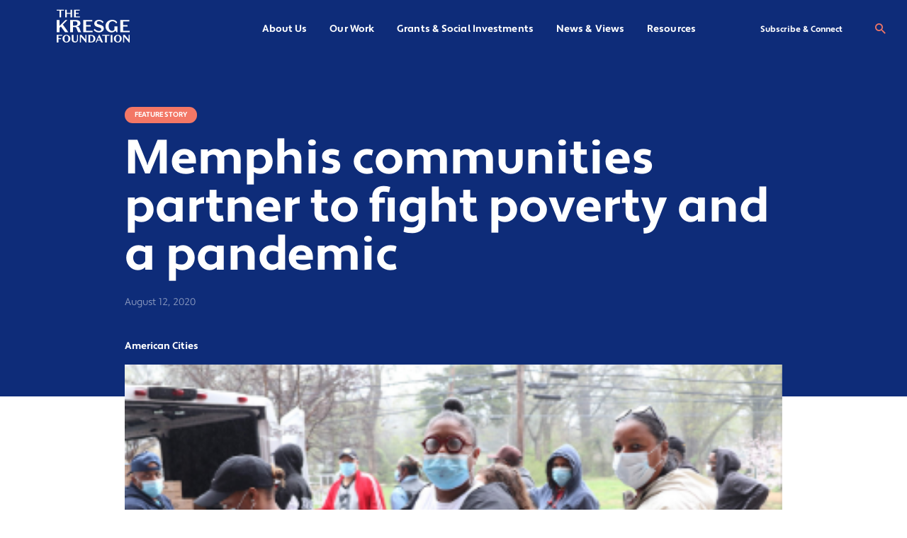

--- FILE ---
content_type: text/html; charset=UTF-8
request_url: https://kresge.org/news-views/memphis-communities-partner-to-fight-poverty-and-a-pandemic/
body_size: 22118
content:
<!doctype html>
<html lang="en-US" class="no-js">
<head>
    <meta charset="utf-8">
    <meta http-equiv="x-ua-compatible" content="ie=edge">
    <meta name="viewport" content="width=device-width, initial-scale=1, shrink-to-fit=no">
    <meta name="theme-color" content="#202963">
    
        
        <link rel="stylesheet" href=https://use.typekit.net/kvw5dlt.css>

        
        
    <script>
        // Prevents flash of unstyle cotnent for JS manipulated elements.
		document.querySelector('html').classList.remove('no-js');
    </script>
    <meta name='robots' content='index, follow, max-image-preview:large, max-snippet:-1, max-video-preview:-1' />
	<style>img:is([sizes="auto" i], [sizes^="auto," i]) { contain-intrinsic-size: 3000px 1500px }</style>
	
	<!-- This site is optimized with the Yoast SEO plugin v26.7 - https://yoast.com/wordpress/plugins/seo/ -->
	<title>Memphis communities partner to fight poverty and a pandemic - Kresge Foundation</title>
	<link rel="canonical" href="https://kresge.org/news-views/memphis-communities-partner-to-fight-poverty-and-a-pandemic/" />
	<meta property="og:locale" content="en_US" />
	<meta property="og:type" content="article" />
	<meta property="og:title" content="Memphis communities partner to fight poverty and a pandemic - Kresge Foundation" />
	<meta property="og:description" content="Natalie J. McKinney, Executive Director and Co-Founder of Whole Child Strategies (WCS), has been fighting entrenched systems of poverty long before the pandemic struck. Her career as a lawyer, educator, and policymaker for children and family well-being taught her to examine problems by trying to get to the root of them. So, when she saw kids &hellip; Continue reading Memphis communities partner to fight poverty and a pandemic" />
	<meta property="og:url" content="https://kresge.org/news-views/memphis-communities-partner-to-fight-poverty-and-a-pandemic/" />
	<meta property="og:site_name" content="Kresge Foundation" />
	<meta property="article:publisher" content="https://www.facebook.com/TheKresgeFoundation" />
	<meta property="article:published_time" content="2020-08-12T22:04:42+00:00" />
	<meta property="article:modified_time" content="2020-09-24T05:18:23+00:00" />
	<meta property="og:image" content="https://kresge.org/wp-content/uploads/whole-child-strategies-food-delivery.png" />
	<meta property="og:image:width" content="380" />
	<meta property="og:image:height" content="271" />
	<meta property="og:image:type" content="image/png" />
	<meta name="author" content="Visceral Dev Admin" />
	<meta name="twitter:card" content="summary_large_image" />
	<meta name="twitter:creator" content="@kresgefdn" />
	<meta name="twitter:site" content="@kresgefdn" />
	<meta name="twitter:label1" content="Written by" />
	<meta name="twitter:data1" content="Visceral Dev Admin" />
	<meta name="twitter:label2" content="Est. reading time" />
	<meta name="twitter:data2" content="5 minutes" />
	<script type="application/ld+json" class="yoast-schema-graph">{"@context":"https://schema.org","@graph":[{"@type":"Article","@id":"https://kresge.org/news-views/memphis-communities-partner-to-fight-poverty-and-a-pandemic/#article","isPartOf":{"@id":"https://kresge.org/news-views/memphis-communities-partner-to-fight-poverty-and-a-pandemic/"},"author":{"name":"Visceral Dev Admin","@id":"https://kresge.org/#/schema/person/a6904e700ee5d8d373ab40eb9a23d48c"},"headline":"Memphis communities partner to fight poverty and a pandemic","datePublished":"2020-08-12T22:04:42+00:00","dateModified":"2020-09-24T05:18:23+00:00","mainEntityOfPage":{"@id":"https://kresge.org/news-views/memphis-communities-partner-to-fight-poverty-and-a-pandemic/"},"wordCount":1103,"publisher":{"@id":"https://kresge.org/#organization"},"image":{"@id":"https://kresge.org/news-views/memphis-communities-partner-to-fight-poverty-and-a-pandemic/#primaryimage"},"thumbnailUrl":"https://kresge.org/wp-content/uploads/whole-child-strategies-food-delivery.png","articleSection":["American Cities"],"inLanguage":"en-US"},{"@type":"WebPage","@id":"https://kresge.org/news-views/memphis-communities-partner-to-fight-poverty-and-a-pandemic/","url":"https://kresge.org/news-views/memphis-communities-partner-to-fight-poverty-and-a-pandemic/","name":"Memphis communities partner to fight poverty and a pandemic - Kresge Foundation","isPartOf":{"@id":"https://kresge.org/#website"},"primaryImageOfPage":{"@id":"https://kresge.org/news-views/memphis-communities-partner-to-fight-poverty-and-a-pandemic/#primaryimage"},"image":{"@id":"https://kresge.org/news-views/memphis-communities-partner-to-fight-poverty-and-a-pandemic/#primaryimage"},"thumbnailUrl":"https://kresge.org/wp-content/uploads/whole-child-strategies-food-delivery.png","datePublished":"2020-08-12T22:04:42+00:00","dateModified":"2020-09-24T05:18:23+00:00","breadcrumb":{"@id":"https://kresge.org/news-views/memphis-communities-partner-to-fight-poverty-and-a-pandemic/#breadcrumb"},"inLanguage":"en-US","potentialAction":[{"@type":"ReadAction","target":["https://kresge.org/news-views/memphis-communities-partner-to-fight-poverty-and-a-pandemic/"]}]},{"@type":"ImageObject","inLanguage":"en-US","@id":"https://kresge.org/news-views/memphis-communities-partner-to-fight-poverty-and-a-pandemic/#primaryimage","url":"https://kresge.org/wp-content/uploads/whole-child-strategies-food-delivery.png","contentUrl":"https://kresge.org/wp-content/uploads/whole-child-strategies-food-delivery.png","width":380,"height":271},{"@type":"BreadcrumbList","@id":"https://kresge.org/news-views/memphis-communities-partner-to-fight-poverty-and-a-pandemic/#breadcrumb","itemListElement":[{"@type":"ListItem","position":1,"name":"Home","item":"https://kresge.org/"},{"@type":"ListItem","position":2,"name":"Memphis communities partner to fight poverty and a pandemic"}]},{"@type":"WebSite","@id":"https://kresge.org/#website","url":"https://kresge.org/","name":"Kresge Foundation","description":"Expanding Equity and Opportunity in America’s Cities","publisher":{"@id":"https://kresge.org/#organization"},"potentialAction":[{"@type":"SearchAction","target":{"@type":"EntryPoint","urlTemplate":"https://kresge.org/?s={search_term_string}"},"query-input":{"@type":"PropertyValueSpecification","valueRequired":true,"valueName":"search_term_string"}}],"inLanguage":"en-US"},{"@type":"Organization","@id":"https://kresge.org/#organization","name":"Kresge Foundation","url":"https://kresge.org/","logo":{"@type":"ImageObject","inLanguage":"en-US","@id":"https://kresge.org/#/schema/logo/image/","url":"https://kresge.org/wp-content/uploads/fluxx-logo.png","contentUrl":"https://kresge.org/wp-content/uploads/fluxx-logo.png","width":500,"height":500,"caption":"Kresge Foundation"},"image":{"@id":"https://kresge.org/#/schema/logo/image/"},"sameAs":["https://www.facebook.com/TheKresgeFoundation","https://x.com/kresgefdn","https://www.instagram.com/thekresgefoundation/","https://www.linkedin.com/company/the-kresge-foundation","https://www.youtube.com/user/TheKresgeFoundation"]},{"@type":"Person","@id":"https://kresge.org/#/schema/person/a6904e700ee5d8d373ab40eb9a23d48c","name":"Visceral Dev Admin","image":{"@type":"ImageObject","inLanguage":"en-US","@id":"https://kresge.org/#/schema/person/image/","url":"https://secure.gravatar.com/avatar/659656c63d54cf515637eb66499864db6774ac428a61168e606c7895b044b89a?s=96&d=mm&r=g","contentUrl":"https://secure.gravatar.com/avatar/659656c63d54cf515637eb66499864db6774ac428a61168e606c7895b044b89a?s=96&d=mm&r=g","caption":"Visceral Dev Admin"}}]}</script>
	<!-- / Yoast SEO plugin. -->


<link rel='dns-prefetch' href='//www.googletagmanager.com' />
<script type="text/javascript">
/* <![CDATA[ */
window._wpemojiSettings = {"baseUrl":"https:\/\/s.w.org\/images\/core\/emoji\/16.0.1\/72x72\/","ext":".png","svgUrl":"https:\/\/s.w.org\/images\/core\/emoji\/16.0.1\/svg\/","svgExt":".svg","source":{"concatemoji":"https:\/\/kresge.org\/wp-includes\/js\/wp-emoji-release.min.js"}};
/*! This file is auto-generated */
!function(s,n){var o,i,e;function c(e){try{var t={supportTests:e,timestamp:(new Date).valueOf()};sessionStorage.setItem(o,JSON.stringify(t))}catch(e){}}function p(e,t,n){e.clearRect(0,0,e.canvas.width,e.canvas.height),e.fillText(t,0,0);var t=new Uint32Array(e.getImageData(0,0,e.canvas.width,e.canvas.height).data),a=(e.clearRect(0,0,e.canvas.width,e.canvas.height),e.fillText(n,0,0),new Uint32Array(e.getImageData(0,0,e.canvas.width,e.canvas.height).data));return t.every(function(e,t){return e===a[t]})}function u(e,t){e.clearRect(0,0,e.canvas.width,e.canvas.height),e.fillText(t,0,0);for(var n=e.getImageData(16,16,1,1),a=0;a<n.data.length;a++)if(0!==n.data[a])return!1;return!0}function f(e,t,n,a){switch(t){case"flag":return n(e,"\ud83c\udff3\ufe0f\u200d\u26a7\ufe0f","\ud83c\udff3\ufe0f\u200b\u26a7\ufe0f")?!1:!n(e,"\ud83c\udde8\ud83c\uddf6","\ud83c\udde8\u200b\ud83c\uddf6")&&!n(e,"\ud83c\udff4\udb40\udc67\udb40\udc62\udb40\udc65\udb40\udc6e\udb40\udc67\udb40\udc7f","\ud83c\udff4\u200b\udb40\udc67\u200b\udb40\udc62\u200b\udb40\udc65\u200b\udb40\udc6e\u200b\udb40\udc67\u200b\udb40\udc7f");case"emoji":return!a(e,"\ud83e\udedf")}return!1}function g(e,t,n,a){var r="undefined"!=typeof WorkerGlobalScope&&self instanceof WorkerGlobalScope?new OffscreenCanvas(300,150):s.createElement("canvas"),o=r.getContext("2d",{willReadFrequently:!0}),i=(o.textBaseline="top",o.font="600 32px Arial",{});return e.forEach(function(e){i[e]=t(o,e,n,a)}),i}function t(e){var t=s.createElement("script");t.src=e,t.defer=!0,s.head.appendChild(t)}"undefined"!=typeof Promise&&(o="wpEmojiSettingsSupports",i=["flag","emoji"],n.supports={everything:!0,everythingExceptFlag:!0},e=new Promise(function(e){s.addEventListener("DOMContentLoaded",e,{once:!0})}),new Promise(function(t){var n=function(){try{var e=JSON.parse(sessionStorage.getItem(o));if("object"==typeof e&&"number"==typeof e.timestamp&&(new Date).valueOf()<e.timestamp+604800&&"object"==typeof e.supportTests)return e.supportTests}catch(e){}return null}();if(!n){if("undefined"!=typeof Worker&&"undefined"!=typeof OffscreenCanvas&&"undefined"!=typeof URL&&URL.createObjectURL&&"undefined"!=typeof Blob)try{var e="postMessage("+g.toString()+"("+[JSON.stringify(i),f.toString(),p.toString(),u.toString()].join(",")+"));",a=new Blob([e],{type:"text/javascript"}),r=new Worker(URL.createObjectURL(a),{name:"wpTestEmojiSupports"});return void(r.onmessage=function(e){c(n=e.data),r.terminate(),t(n)})}catch(e){}c(n=g(i,f,p,u))}t(n)}).then(function(e){for(var t in e)n.supports[t]=e[t],n.supports.everything=n.supports.everything&&n.supports[t],"flag"!==t&&(n.supports.everythingExceptFlag=n.supports.everythingExceptFlag&&n.supports[t]);n.supports.everythingExceptFlag=n.supports.everythingExceptFlag&&!n.supports.flag,n.DOMReady=!1,n.readyCallback=function(){n.DOMReady=!0}}).then(function(){return e}).then(function(){var e;n.supports.everything||(n.readyCallback(),(e=n.source||{}).concatemoji?t(e.concatemoji):e.wpemoji&&e.twemoji&&(t(e.twemoji),t(e.wpemoji)))}))}((window,document),window._wpemojiSettings);
/* ]]> */
</script>
<link rel='stylesheet' id='wpmf-bakery-style-css' href='https://kresge.org/wp-content/plugins/wp-media-folder/assets/css/vc_style.css' type='text/css' media='all' />
<link rel='stylesheet' id='wpmf-bakery-display-gallery-style-css' href='https://kresge.org/wp-content/plugins/wp-media-folder/assets/css/display-gallery/style-display-gallery.css' type='text/css' media='all' />
<style id='wp-emoji-styles-inline-css' type='text/css'>

	img.wp-smiley, img.emoji {
		display: inline !important;
		border: none !important;
		box-shadow: none !important;
		height: 1em !important;
		width: 1em !important;
		margin: 0 0.07em !important;
		vertical-align: -0.1em !important;
		background: none !important;
		padding: 0 !important;
	}
</style>
<link rel='stylesheet' id='wp-block-library-css' href='https://kresge.org/wp-includes/css/dist/block-library/style.min.css' type='text/css' media='all' />
<link rel='stylesheet' id='wpmf-gallery-popup-style-css' href='https://kresge.org/wp-content/plugins/wp-media-folder/assets/css/display-gallery/magnific-popup.css' type='text/css' media='all' />
<link rel='stylesheet' id='wpmf-gallery-style-css' href='https://kresge.org/wp-content/plugins/wp-media-folder/assets/css/display-gallery/style-display-gallery.css' type='text/css' media='all' />
<link rel='stylesheet' id='wpmf-slick-style-css' href='https://kresge.org/wp-content/plugins/wp-media-folder/assets/js/slick/slick.css' type='text/css' media='all' />
<link rel='stylesheet' id='wpmf-slick-theme-style-css' href='https://kresge.org/wp-content/plugins/wp-media-folder/assets/js/slick/slick-theme.css' type='text/css' media='all' />
<link rel='stylesheet' id='wp-components-css' href='https://kresge.org/wp-includes/css/dist/components/style.min.css' type='text/css' media='all' />
<link rel='stylesheet' id='wp-preferences-css' href='https://kresge.org/wp-includes/css/dist/preferences/style.min.css' type='text/css' media='all' />
<link rel='stylesheet' id='wp-block-editor-css' href='https://kresge.org/wp-includes/css/dist/block-editor/style.min.css' type='text/css' media='all' />
<link rel='stylesheet' id='popup-maker-block-library-style-css' href='https://kresge.org/wp-content/plugins/popup-maker/dist/packages/block-library-style.css' type='text/css' media='all' />
<style id='global-styles-inline-css' type='text/css'>
:root{--wp--preset--aspect-ratio--square: 1;--wp--preset--aspect-ratio--4-3: 4/3;--wp--preset--aspect-ratio--3-4: 3/4;--wp--preset--aspect-ratio--3-2: 3/2;--wp--preset--aspect-ratio--2-3: 2/3;--wp--preset--aspect-ratio--16-9: 16/9;--wp--preset--aspect-ratio--9-16: 9/16;--wp--preset--color--black: #000000;--wp--preset--color--cyan-bluish-gray: #abb8c3;--wp--preset--color--white: #ffffff;--wp--preset--color--pale-pink: #f78da7;--wp--preset--color--vivid-red: #cf2e2e;--wp--preset--color--luminous-vivid-orange: #ff6900;--wp--preset--color--luminous-vivid-amber: #fcb900;--wp--preset--color--light-green-cyan: #7bdcb5;--wp--preset--color--vivid-green-cyan: #00d084;--wp--preset--color--pale-cyan-blue: #8ed1fc;--wp--preset--color--vivid-cyan-blue: #0693e3;--wp--preset--color--vivid-purple: #9b51e0;--wp--preset--gradient--vivid-cyan-blue-to-vivid-purple: linear-gradient(135deg,rgba(6,147,227,1) 0%,rgb(155,81,224) 100%);--wp--preset--gradient--light-green-cyan-to-vivid-green-cyan: linear-gradient(135deg,rgb(122,220,180) 0%,rgb(0,208,130) 100%);--wp--preset--gradient--luminous-vivid-amber-to-luminous-vivid-orange: linear-gradient(135deg,rgba(252,185,0,1) 0%,rgba(255,105,0,1) 100%);--wp--preset--gradient--luminous-vivid-orange-to-vivid-red: linear-gradient(135deg,rgba(255,105,0,1) 0%,rgb(207,46,46) 100%);--wp--preset--gradient--very-light-gray-to-cyan-bluish-gray: linear-gradient(135deg,rgb(238,238,238) 0%,rgb(169,184,195) 100%);--wp--preset--gradient--cool-to-warm-spectrum: linear-gradient(135deg,rgb(74,234,220) 0%,rgb(151,120,209) 20%,rgb(207,42,186) 40%,rgb(238,44,130) 60%,rgb(251,105,98) 80%,rgb(254,248,76) 100%);--wp--preset--gradient--blush-light-purple: linear-gradient(135deg,rgb(255,206,236) 0%,rgb(152,150,240) 100%);--wp--preset--gradient--blush-bordeaux: linear-gradient(135deg,rgb(254,205,165) 0%,rgb(254,45,45) 50%,rgb(107,0,62) 100%);--wp--preset--gradient--luminous-dusk: linear-gradient(135deg,rgb(255,203,112) 0%,rgb(199,81,192) 50%,rgb(65,88,208) 100%);--wp--preset--gradient--pale-ocean: linear-gradient(135deg,rgb(255,245,203) 0%,rgb(182,227,212) 50%,rgb(51,167,181) 100%);--wp--preset--gradient--electric-grass: linear-gradient(135deg,rgb(202,248,128) 0%,rgb(113,206,126) 100%);--wp--preset--gradient--midnight: linear-gradient(135deg,rgb(2,3,129) 0%,rgb(40,116,252) 100%);--wp--preset--font-size--small: 13px;--wp--preset--font-size--medium: 20px;--wp--preset--font-size--large: 36px;--wp--preset--font-size--x-large: 42px;--wp--preset--spacing--20: 0.44rem;--wp--preset--spacing--30: 0.67rem;--wp--preset--spacing--40: 1rem;--wp--preset--spacing--50: 1.5rem;--wp--preset--spacing--60: 2.25rem;--wp--preset--spacing--70: 3.38rem;--wp--preset--spacing--80: 5.06rem;--wp--preset--shadow--natural: 6px 6px 9px rgba(0, 0, 0, 0.2);--wp--preset--shadow--deep: 12px 12px 50px rgba(0, 0, 0, 0.4);--wp--preset--shadow--sharp: 6px 6px 0px rgba(0, 0, 0, 0.2);--wp--preset--shadow--outlined: 6px 6px 0px -3px rgba(255, 255, 255, 1), 6px 6px rgba(0, 0, 0, 1);--wp--preset--shadow--crisp: 6px 6px 0px rgba(0, 0, 0, 1);}:where(body) { margin: 0; }.wp-site-blocks > .alignleft { float: left; margin-right: 2em; }.wp-site-blocks > .alignright { float: right; margin-left: 2em; }.wp-site-blocks > .aligncenter { justify-content: center; margin-left: auto; margin-right: auto; }:where(.is-layout-flex){gap: 0.5em;}:where(.is-layout-grid){gap: 0.5em;}.is-layout-flow > .alignleft{float: left;margin-inline-start: 0;margin-inline-end: 2em;}.is-layout-flow > .alignright{float: right;margin-inline-start: 2em;margin-inline-end: 0;}.is-layout-flow > .aligncenter{margin-left: auto !important;margin-right: auto !important;}.is-layout-constrained > .alignleft{float: left;margin-inline-start: 0;margin-inline-end: 2em;}.is-layout-constrained > .alignright{float: right;margin-inline-start: 2em;margin-inline-end: 0;}.is-layout-constrained > .aligncenter{margin-left: auto !important;margin-right: auto !important;}.is-layout-constrained > :where(:not(.alignleft):not(.alignright):not(.alignfull)){margin-left: auto !important;margin-right: auto !important;}body .is-layout-flex{display: flex;}.is-layout-flex{flex-wrap: wrap;align-items: center;}.is-layout-flex > :is(*, div){margin: 0;}body .is-layout-grid{display: grid;}.is-layout-grid > :is(*, div){margin: 0;}body{padding-top: 0px;padding-right: 0px;padding-bottom: 0px;padding-left: 0px;}a:where(:not(.wp-element-button)){text-decoration: underline;}:root :where(.wp-element-button, .wp-block-button__link){background-color: #32373c;border-width: 0;color: #fff;font-family: inherit;font-size: inherit;line-height: inherit;padding: calc(0.667em + 2px) calc(1.333em + 2px);text-decoration: none;}.has-black-color{color: var(--wp--preset--color--black) !important;}.has-cyan-bluish-gray-color{color: var(--wp--preset--color--cyan-bluish-gray) !important;}.has-white-color{color: var(--wp--preset--color--white) !important;}.has-pale-pink-color{color: var(--wp--preset--color--pale-pink) !important;}.has-vivid-red-color{color: var(--wp--preset--color--vivid-red) !important;}.has-luminous-vivid-orange-color{color: var(--wp--preset--color--luminous-vivid-orange) !important;}.has-luminous-vivid-amber-color{color: var(--wp--preset--color--luminous-vivid-amber) !important;}.has-light-green-cyan-color{color: var(--wp--preset--color--light-green-cyan) !important;}.has-vivid-green-cyan-color{color: var(--wp--preset--color--vivid-green-cyan) !important;}.has-pale-cyan-blue-color{color: var(--wp--preset--color--pale-cyan-blue) !important;}.has-vivid-cyan-blue-color{color: var(--wp--preset--color--vivid-cyan-blue) !important;}.has-vivid-purple-color{color: var(--wp--preset--color--vivid-purple) !important;}.has-black-background-color{background-color: var(--wp--preset--color--black) !important;}.has-cyan-bluish-gray-background-color{background-color: var(--wp--preset--color--cyan-bluish-gray) !important;}.has-white-background-color{background-color: var(--wp--preset--color--white) !important;}.has-pale-pink-background-color{background-color: var(--wp--preset--color--pale-pink) !important;}.has-vivid-red-background-color{background-color: var(--wp--preset--color--vivid-red) !important;}.has-luminous-vivid-orange-background-color{background-color: var(--wp--preset--color--luminous-vivid-orange) !important;}.has-luminous-vivid-amber-background-color{background-color: var(--wp--preset--color--luminous-vivid-amber) !important;}.has-light-green-cyan-background-color{background-color: var(--wp--preset--color--light-green-cyan) !important;}.has-vivid-green-cyan-background-color{background-color: var(--wp--preset--color--vivid-green-cyan) !important;}.has-pale-cyan-blue-background-color{background-color: var(--wp--preset--color--pale-cyan-blue) !important;}.has-vivid-cyan-blue-background-color{background-color: var(--wp--preset--color--vivid-cyan-blue) !important;}.has-vivid-purple-background-color{background-color: var(--wp--preset--color--vivid-purple) !important;}.has-black-border-color{border-color: var(--wp--preset--color--black) !important;}.has-cyan-bluish-gray-border-color{border-color: var(--wp--preset--color--cyan-bluish-gray) !important;}.has-white-border-color{border-color: var(--wp--preset--color--white) !important;}.has-pale-pink-border-color{border-color: var(--wp--preset--color--pale-pink) !important;}.has-vivid-red-border-color{border-color: var(--wp--preset--color--vivid-red) !important;}.has-luminous-vivid-orange-border-color{border-color: var(--wp--preset--color--luminous-vivid-orange) !important;}.has-luminous-vivid-amber-border-color{border-color: var(--wp--preset--color--luminous-vivid-amber) !important;}.has-light-green-cyan-border-color{border-color: var(--wp--preset--color--light-green-cyan) !important;}.has-vivid-green-cyan-border-color{border-color: var(--wp--preset--color--vivid-green-cyan) !important;}.has-pale-cyan-blue-border-color{border-color: var(--wp--preset--color--pale-cyan-blue) !important;}.has-vivid-cyan-blue-border-color{border-color: var(--wp--preset--color--vivid-cyan-blue) !important;}.has-vivid-purple-border-color{border-color: var(--wp--preset--color--vivid-purple) !important;}.has-vivid-cyan-blue-to-vivid-purple-gradient-background{background: var(--wp--preset--gradient--vivid-cyan-blue-to-vivid-purple) !important;}.has-light-green-cyan-to-vivid-green-cyan-gradient-background{background: var(--wp--preset--gradient--light-green-cyan-to-vivid-green-cyan) !important;}.has-luminous-vivid-amber-to-luminous-vivid-orange-gradient-background{background: var(--wp--preset--gradient--luminous-vivid-amber-to-luminous-vivid-orange) !important;}.has-luminous-vivid-orange-to-vivid-red-gradient-background{background: var(--wp--preset--gradient--luminous-vivid-orange-to-vivid-red) !important;}.has-very-light-gray-to-cyan-bluish-gray-gradient-background{background: var(--wp--preset--gradient--very-light-gray-to-cyan-bluish-gray) !important;}.has-cool-to-warm-spectrum-gradient-background{background: var(--wp--preset--gradient--cool-to-warm-spectrum) !important;}.has-blush-light-purple-gradient-background{background: var(--wp--preset--gradient--blush-light-purple) !important;}.has-blush-bordeaux-gradient-background{background: var(--wp--preset--gradient--blush-bordeaux) !important;}.has-luminous-dusk-gradient-background{background: var(--wp--preset--gradient--luminous-dusk) !important;}.has-pale-ocean-gradient-background{background: var(--wp--preset--gradient--pale-ocean) !important;}.has-electric-grass-gradient-background{background: var(--wp--preset--gradient--electric-grass) !important;}.has-midnight-gradient-background{background: var(--wp--preset--gradient--midnight) !important;}.has-small-font-size{font-size: var(--wp--preset--font-size--small) !important;}.has-medium-font-size{font-size: var(--wp--preset--font-size--medium) !important;}.has-large-font-size{font-size: var(--wp--preset--font-size--large) !important;}.has-x-large-font-size{font-size: var(--wp--preset--font-size--x-large) !important;}
:where(.wp-block-post-template.is-layout-flex){gap: 1.25em;}:where(.wp-block-post-template.is-layout-grid){gap: 1.25em;}
:where(.wp-block-columns.is-layout-flex){gap: 2em;}:where(.wp-block-columns.is-layout-grid){gap: 2em;}
:root :where(.wp-block-pullquote){font-size: 1.5em;line-height: 1.6;}
</style>
<link rel='stylesheet' id='acwpb-charts-css' href='https://kresge.org/wp-content/plugins/rrj-advanced-charts/assets/css/front.css' type='text/css' media='all' />
<style id='acwpb-charts-inline-css' type='text/css'>
.acwpb-legends{font-family:-apple-system, BlinkMacSystemFont, "Segoe UI", Roboto, "Helvetica Neue", Arial, sans-serif;}
</style>
<link rel='stylesheet' id='vc_extend_style-css' href='https://kresge.org/wp-content/plugins/vc-visceral-addons/assets/vc_extend.css' type='text/css' media='all' />
<link rel='stylesheet' id='vc-img-credits-css' href='https://kresge.org/wp-content/plugins/vc-visceral-addons/assets/vc_extend.css' type='text/css' media='all' />
<link rel='stylesheet' id='vc-callout-box-css' href='https://kresge.org/wp-content/plugins/vc-visceral-addons/assets/vc_extend.css' type='text/css' media='all' />
<link rel='stylesheet' id='vc-author-blockquote-css' href='https://kresge.org/wp-content/plugins/vc-visceral-addons/assets/vc_extend.css' type='text/css' media='all' />
<link rel='stylesheet' id='searchwp-forms-css' href='https://kresge.org/wp-content/plugins/searchwp/assets/css/frontend/search-forms.min.css' type='text/css' media='all' />
<link rel='stylesheet' id='sage/main.css-css' href='https://kresge.org/wp-content/themes/kresge-foundation/dist/styles/main_c495398a.css' type='text/css' media='all' />
<script type="text/javascript" src="https://kresge.org/wp-includes/js/jquery/jquery.min.js" id="jquery-core-js"></script>
<script type="text/javascript" src="https://kresge.org/wp-includes/js/jquery/jquery-migrate.min.js" id="jquery-migrate-js"></script>
<script type="text/javascript" src="https://kresge.org/wp-content/plugins/lottie-animations-addon-for-wpbakery-page-builder/assets/lottie-player.js" id="lottie-player-js"></script>
<script type="text/javascript" src="https://kresge.org/wp-content/plugins/vc-visceral-addons/assets/vc_extend.js" id="vc_extend_js-js"></script>
<script type="text/javascript" src="https://kresge.org/wp-content/plugins/vc-visceral-addons/assets/waypoints.js" id="waypoints-js"></script>
<script type="text/javascript" src="https://kresge.org/wp-content/plugins/vc-visceral-addons/assets/counterup.js" id="counterup-js"></script>

<!-- Google tag (gtag.js) snippet added by Site Kit -->
<!-- Google Analytics snippet added by Site Kit -->
<script type="text/javascript" src="https://www.googletagmanager.com/gtag/js?id=G-JK52M1LGTR" id="google_gtagjs-js" async></script>
<script type="text/javascript" id="google_gtagjs-js-after">
/* <![CDATA[ */
window.dataLayer = window.dataLayer || [];function gtag(){dataLayer.push(arguments);}
gtag("set","linker",{"domains":["kresge.org"]});
gtag("js", new Date());
gtag("set", "developer_id.dZTNiMT", true);
gtag("config", "G-JK52M1LGTR");
/* ]]> */
</script>
<script></script><link rel="https://api.w.org/" href="https://kresge.org/wp-json/" /><link rel="alternate" title="JSON" type="application/json" href="https://kresge.org/wp-json/wp/v2/posts/31193" /><link rel="EditURI" type="application/rsd+xml" title="RSD" href="https://kresge.org/xmlrpc.php?rsd" />
<meta name="generator" content="WordPress 6.8.3" />
<link rel='shortlink' href='https://kresge.org/?p=31193' />
<link rel="alternate" title="oEmbed (JSON)" type="application/json+oembed" href="https://kresge.org/wp-json/oembed/1.0/embed?url=https%3A%2F%2Fkresge.org%2Fnews-views%2Fmemphis-communities-partner-to-fight-poverty-and-a-pandemic%2F" />
<link rel="alternate" title="oEmbed (XML)" type="text/xml+oembed" href="https://kresge.org/wp-json/oembed/1.0/embed?url=https%3A%2F%2Fkresge.org%2Fnews-views%2Fmemphis-communities-partner-to-fight-poverty-and-a-pandemic%2F&#038;format=xml" />
<meta name="generator" content="Site Kit by Google 1.170.0" /><!-- Stream WordPress user activity plugin v4.1.1 -->
<meta name="generator" content="Powered by WPBakery Page Builder - drag and drop page builder for WordPress."/>

<!-- Google Tag Manager snippet added by Site Kit -->
<script type="text/javascript">
/* <![CDATA[ */

			( function( w, d, s, l, i ) {
				w[l] = w[l] || [];
				w[l].push( {'gtm.start': new Date().getTime(), event: 'gtm.js'} );
				var f = d.getElementsByTagName( s )[0],
					j = d.createElement( s ), dl = l != 'dataLayer' ? '&l=' + l : '';
				j.async = true;
				j.src = 'https://www.googletagmanager.com/gtm.js?id=' + i + dl;
				f.parentNode.insertBefore( j, f );
			} )( window, document, 'script', 'dataLayer', 'GTM-NXG5S6T' );
			
/* ]]> */
</script>

<!-- End Google Tag Manager snippet added by Site Kit -->
<link rel="icon" href="https://kresge.org/wp-content/uploads/cropped-favicon-32x32.png" sizes="32x32" />
<link rel="icon" href="https://kresge.org/wp-content/uploads/cropped-favicon-192x192.png" sizes="192x192" />
<link rel="apple-touch-icon" href="https://kresge.org/wp-content/uploads/cropped-favicon-180x180.png" />
<meta name="msapplication-TileImage" content="https://kresge.org/wp-content/uploads/cropped-favicon-270x270.png" />
<noscript><style> .wpb_animate_when_almost_visible { opacity: 1; }</style></noscript></head>
<body class="wp-singular post-template-default single single-post postid-31193 single-format-standard wp-theme-kresge-foundationresources memphis-communities-partner-to-fight-poverty-and-a-pandemic has-featured-image app-data index-data singular-data single-data single-post-data single-post-memphis-communities-partner-to-fight-poverty-and-a-pandemic-data wpb-js-composer js-comp-ver-8.7 vc_responsive modula-best-grid-gallery">
    <a id="skip-to-content" href="#main-content" class="no-print"
        aria-label="Skip to content">Skip to content</a>
            <header class="site-header site-header--img-bg">
    <div class="site-header__inner-container">
        <div class="container">
            <div class="row justify-center">
                <div class="column xs-100 lg-100">
                    <a class="site-header__brand" href="https://kresge.org/">
                        <span class="screen-reader-text">The Kresge Foundation</span>
                        <svg class="site-header__logo site-header__logo--desktop" width="121" height="56" viewBox="0 0 121 56" fill="none" xmlns="http://www.w3.org/2000/svg">
                            <path d="M4.62155 2.2408H0V0.802246H12.0699V2.2408H7.44831V13.2326H4.62155V2.2408Z" fill="#174AC9"/>
                            <path d="M14.0059 0.802002H16.85V6.07671H22.8049V0.802002H25.6317V13.2323H22.8049V7.51404H16.85V13.2323H14.0059V0.802002Z" fill="#174AC9"/>
                            <path d="M28.9106 0.80202H38.083V2.25793H31.7548V6.0755H36.323V7.5314H31.7548V11.7752H38.403V13.2311H28.9106V0.800781V0.80202Z" fill="#174AC9"/>
                            <path d="M7.03392 28.5187L4.68222 30.8395V38.0038H0.0371094V17.7004H4.68222V27.7072L14.4388 17.7004H17.923L10.2291 25.3579L19.3171 38.0038H13.8298L7.03516 28.5187H7.03392Z" fill="#174AC9"/>
                            <path d="M26.9156 38.0038H22.2705V17.7004H31.6488C35.83 17.7004 39.3427 19.2381 39.3427 23.1821C39.3427 26.6044 36.2654 28.1706 32.9834 28.2585V28.3168C35.51 28.52 37.0778 29.593 37.92 31.9423L38.8788 34.5815C39.401 35.9445 39.8078 36.7276 40.7666 38.0038H35.5398C34.9295 36.989 34.5525 36.0312 34.1754 34.9867L33.0429 31.7961C32.4042 29.9685 31.5917 29.3303 29.5588 29.3303H26.9169V38.0026L26.9156 38.0038ZM26.9156 27.069H29.9929C32.8383 27.069 34.4644 25.9663 34.4644 23.472C34.4644 21.181 32.8966 19.9617 29.9929 19.9617H26.9156V27.0678V27.069Z" fill="#174AC9"/>
                            <path d="M44.136 17.7004H59.1182V20.0795H48.7811V26.3157H56.243V28.6947H48.7811V35.6273H59.6404V38.0063H44.1348V17.7029L44.136 17.7004Z" fill="#174AC9"/>
                            <path d="M70.5898 30.1146L67.8027 29.3315C64.3769 28.3452 62.3154 26.7791 62.3154 23.617C62.3154 19.9914 65.5093 17.439 69.9808 17.439C73.6101 17.439 76.2818 18.8887 77.7045 21.036L76.0498 22.9503C74.8008 21.0075 72.7393 19.673 69.9808 19.673C67.9193 19.673 66.4967 20.6308 66.4967 22.2837C66.4967 23.7917 67.3972 24.4298 69.7191 25.0976L72.6228 25.8807C75.9333 26.8088 78.1398 28.375 78.1398 31.6821C78.1398 35.6842 74.6259 38.295 70.0093 38.295C66.1767 38.295 62.9542 36.699 61.3281 34.0896L63.1279 32.2619C64.6374 34.641 67.2223 35.9172 70.0093 35.9172C72.1576 35.9172 73.9586 35.0474 73.9586 33.1033C73.9586 31.4206 72.8262 30.754 70.5911 30.1159L70.5898 30.1146Z" fill="#174AC9"/>
                            <path d="M99.0683 38.0037L97.3839 35.3063C96.1646 37.1339 93.8129 38.2937 91.1697 38.2937C85.3624 38.2937 80.9492 34.3782 80.9492 28.1123C80.9492 21.8463 85.9144 17.4092 92.0405 17.4092C95.9897 17.4092 98.7768 19.0051 100.345 21.6146L98.6019 23.5574C97.3243 21.4696 95.7268 19.8154 92.6495 19.8154C88.7585 19.8154 86.1451 22.6876 86.1451 27.7628C86.1451 32.8381 88.4967 35.8552 91.8941 35.8552C93.9841 35.8552 95.8719 34.5505 95.8719 32.3449V28.1965H100.605V38H99.0658L99.0683 38.0037Z" fill="#174AC9"/>
                            <path d="M105.496 17.7004H120.478V20.0795H110.141V26.3157H117.603V28.6947H110.141V35.6273H121V38.0063H105.495V17.7029L105.496 17.7004Z" fill="#174AC9"/>
                            <path d="M0.03125 42.4919H8.9903V43.9478H2.87537V47.872H7.44358V49.3279H2.87537V54.9223H0.03125V42.4919Z" fill="#174AC9"/>
                            <path d="M16.1841 42.3145C19.7923 42.3145 22.6724 45.0131 22.6724 48.7068C22.6724 52.4005 19.7923 55.0992 16.1841 55.0992C12.5759 55.0992 9.6958 52.4005 9.6958 48.7068C9.6958 45.0131 12.5759 42.3145 16.1841 42.3145ZM16.1841 53.8217C18.4415 53.8217 19.4908 51.9569 19.4908 48.7068C19.4908 45.4567 18.4415 43.5919 16.1841 43.5919C13.9266 43.5919 12.8773 45.4567 12.8773 48.7068C12.8773 51.9569 13.9266 53.8217 16.1841 53.8217Z" fill="#174AC9"/>
                            <path d="M35.338 42.4919V50.0218C35.338 53.3784 33.3299 55.1007 30.2538 55.1007C27.1778 55.1007 24.939 53.3251 24.939 50.0391V42.4919H27.7657V49.8793C27.7657 52.117 28.7084 53.449 30.7165 53.449C32.7246 53.449 33.6313 52.2595 33.6313 49.8619V42.4919H35.338Z" fill="#174AC9"/>
                            <path d="M47.5464 42.4919H49.2531V54.9409H48.133L40.2407 45.5462V54.9223H38.5166V42.4919H41.2714L47.5464 50.0032V42.4919Z" fill="#174AC9"/>
                            <path d="M52.5303 54.9223V42.4919H56.9211C61.1519 42.4919 64.0854 44.6405 64.0854 48.6538C64.0854 52.8976 60.9919 54.9223 57.2597 54.9223H52.5315H52.5303ZM56.7078 43.8413H55.3744V53.5729H56.9211C59.4279 53.5729 61.0626 52.2236 61.0626 48.6538C61.0626 45.5289 59.4266 43.8413 56.7078 43.8413Z" fill="#174AC9"/>
                            <path d="M72.3398 51.8318H67.469L66.1182 54.9221H64.4648L70.0117 42.4558H71.0784L76.696 54.9221H73.7452L72.3411 51.8318H72.3398ZM68.0197 50.5358H71.7531L69.8517 46.3452L68.0209 50.5358H68.0197Z" fill="#174AC9"/>
                            <path d="M80.1889 43.9305H75.5674V42.4919H87.6372V43.9305H83.0157V54.9223H80.1889V43.9305Z" fill="#174AC9"/>
                            <path d="M92.4164 54.9223H89.5723V42.4919H92.4164V54.9223Z" fill="#174AC9"/>
                            <path d="M101.304 42.3145C104.912 42.3145 107.792 45.0131 107.792 48.7068C107.792 52.4005 104.912 55.0992 101.304 55.0992C97.696 55.0992 94.8159 52.4005 94.8159 48.7068C94.8159 45.0131 97.696 42.3145 101.304 42.3145ZM101.304 53.8217C103.562 53.8217 104.611 51.9569 104.611 48.7068C104.611 45.4567 103.562 43.5919 101.304 43.5919C99.0468 43.5919 97.9974 45.4567 97.9974 48.7068C97.9974 51.9569 99.0468 53.8217 101.304 53.8217Z" fill="#174AC9"/>
                            <path d="M119.231 42.4919H120.938V54.9409H119.818L111.926 45.5462V54.9223H110.202V42.4919H112.956L119.231 50.0032V42.4919Z" fill="#174AC9"/>
                            </svg>
                            
                            <svg class="site-header__logo site-header__logo--mobile" width="296" height="16" viewBox="0 0 296 16" fill="none" xmlns="http://www.w3.org/2000/svg">
                                <path d="M5.42074 2.05355H0V0.353943H14.1559V2.05355H8.73516V15.0407H5.42002V2.05355H5.42074Z" fill="white"/>
                                <path d="M16.6333 0.353943H20.0098V6.58511H27.0794V0.353943H30.4353V15.0407H27.0794V8.28472H20.0098V15.0407H16.6333V0.353943Z" fill="white"/>
                                <path d="M34.1509 0.353943H44.9228V2.07413H37.491V6.58542H42.8566V8.30561H37.491V13.3205H45.2987V15.0407H34.1509V0.353943Z" fill="white"/>
                                <path d="M60.2665 8.21427L58.5636 9.89471V15.0823H55.1997V0.380432H58.5636V7.62616L65.6278 0.380432H68.1506L62.5791 5.92508L69.1597 15.0823H65.1859L60.266 8.21427H60.2665Z" fill="white"/>
                                <path d="M74.5553 15.0823H71.1914V0.380432H77.9821C81.0097 0.380432 83.5536 1.4934 83.5536 4.35006C83.5536 6.82856 81.3249 7.96261 78.9494 8.02541V8.06758C80.7784 8.21472 81.9136 8.99169 82.5234 10.6928L83.2172 12.6038C83.5958 13.5907 83.8899 14.1582 84.5837 15.0823H80.7995C80.3581 14.347 80.0846 13.6539 79.8116 12.8981L78.9916 10.5878C78.5291 9.26443 77.9403 8.80238 76.4688 8.80238H74.5558V15.0823H74.5553ZM74.5553 7.16411H76.784C78.8443 7.16411 80.0217 6.36605 80.0217 4.55956C80.0217 2.9002 78.8865 2.01826 76.784 2.01826H74.5553V7.16411Z" fill="white"/>
                                <path d="M87.0244 0.380432H97.8728V2.10259H90.3883V6.61816H95.7914V8.34033H90.3883V13.3601H98.2514V15.0823H87.0244V0.380432Z" fill="white"/>
                                <path d="M106.18 9.36936L104.161 8.80234C101.68 8.08817 100.188 6.95412 100.188 4.66493C100.188 2.03975 102.5 0.191528 105.738 0.191528C108.366 0.191528 110.3 1.24169 111.331 2.79563L110.132 4.18179C109.228 2.77455 107.735 1.80872 105.738 1.80872C104.245 1.80872 103.215 2.5018 103.215 3.6991C103.215 4.79144 103.867 5.25349 105.549 5.73618L107.651 6.30321C110.048 6.9752 111.646 8.10926 111.646 10.5039C111.646 13.4022 109.102 15.2926 105.76 15.2926C102.984 15.2926 100.651 14.1375 99.4731 12.2471L100.777 10.9238C101.87 12.6459 103.741 13.57 105.76 13.57C107.316 13.57 108.619 12.9397 108.619 11.5329C108.619 10.315 107.799 9.83187 106.18 9.36981V9.36936Z" fill="white"/>
                                <path d="M126.898 15.0823L125.679 13.1291C124.796 14.4524 123.093 15.2922 121.18 15.2922C116.975 15.2922 113.779 12.4571 113.779 7.92042C113.779 3.38377 117.374 0.170471 121.811 0.170471C124.67 0.170471 126.688 1.32561 127.824 3.21599L126.562 4.62324C125.637 3.11102 124.481 1.91372 122.252 1.91372C119.435 1.91372 117.543 3.99296 117.543 7.66831C117.543 11.3437 119.246 13.5279 121.706 13.5279C123.219 13.5279 124.586 12.5827 124.586 10.9866V7.98323H128.013V15.0823H126.899H126.898Z" fill="white"/>
                                <path d="M131.181 0.380432H142.03V2.10259H134.545V6.61816H139.948V8.34033H134.545V13.3601H142.408V15.0823H131.181V0.380432Z" fill="white"/>
                                <path d="M152.317 0.354615H163.288V2.07472H155.8V6.71168H161.395V8.43178H155.8V15.0406H152.317V0.353882V0.354615Z" fill="white"/>
                                <path d="M171.516 0.176941C175.699 0.176941 179.037 3.35225 179.037 7.69727C179.037 12.0423 175.699 15.2176 171.516 15.2176C167.334 15.2176 163.996 12.0423 163.996 7.69727C163.996 3.35225 167.334 0.176941 171.516 0.176941ZM171.516 13.7134C174.133 13.7134 175.348 11.5197 175.348 7.69727C175.348 3.87479 174.133 1.68115 171.516 1.68115C168.9 1.68115 167.684 3.87479 167.684 7.69727C167.684 11.5197 168.9 13.7134 171.516 13.7134Z" fill="white"/>
                                <path d="M194.076 0.353882V9.23003C194.076 13.1864 191.718 15.2176 188.107 15.2176C184.497 15.2176 181.868 13.1243 181.868 9.25121V0.353882H185.186V9.06278C185.186 11.7009 186.292 13.2704 188.651 13.2704C191.009 13.2704 192.073 11.8681 192.073 9.0416V0.353882H194.077H194.076Z" fill="white"/>
                                <path d="M208.155 0.354613H210.18V15.0406H208.851L199.485 3.95796V15.0194H197.439V0.353882H200.709L208.155 9.21607V0.353882V0.354613Z" fill="white"/>
                                <path d="M213.719 15.0406V0.353882H218.964C224.018 0.353882 227.521 2.89232 227.521 7.63394C227.521 12.6486 223.827 15.0399 219.367 15.0399H213.719L213.719 15.0406ZM218.709 1.94882H217.117V13.4464H218.964C221.958 13.4464 223.912 11.8522 223.912 7.63468C223.912 3.94195 221.958 1.94882 218.709 1.94882Z" fill="white"/>
                                <path d="M237.634 11.3568H231.926L230.343 15.0406H228.405L234.905 0.176941H236.155L242.738 15.0406H239.28L237.635 11.3568H237.634ZM232.572 9.81153H236.946L234.717 4.81437L232.572 9.81153Z" fill="white"/>
                                <path d="M247.519 1.87655H242.031V0.176941H256.364V1.87655H250.875V14.8637H247.519V1.87655H247.519Z" fill="white"/>
                                <path d="M262.556 14.8637H259.194V0.176941H262.556V14.8637Z" fill="white"/>
                                <path d="M272.908 0C277.189 0 280.605 3.17531 280.605 7.52032C280.605 11.8653 277.189 15.0406 272.908 15.0406C268.628 15.0406 265.211 11.8653 265.211 7.52032C265.211 3.17531 268.628 0 272.908 0ZM272.908 13.5364C275.586 13.5364 276.83 11.3428 276.83 7.52032C276.83 3.69785 275.586 1.50421 272.908 1.50421C270.23 1.50421 268.986 3.69785 268.986 7.52032C268.986 11.3428 270.23 13.5364 272.908 13.5364Z" fill="white"/>
                                <path d="M294.003 0.177681H296V15.0406H294.689L285.454 3.82444V15.0192H283.437V0.176941H286.661L294.003 9.14591V0.176941V0.177681Z" fill="white"/>
                                </svg>
                                
                        
                    </a>
                </div>
            </div>

        </div>
    </div>
    <div class="site-header__inner">
        <nav class="site-header__navigation">
                        <ul class="main-menu "><li class="main-menu__item  main-menu__item--parent  main-menu__item--55  main-menu__item--mega-nav-parent  main-menu__item--menu-item  main-menu__item--menu-item-type-post_type  main-menu__item--menu-item-object-page  main-menu__item--menu-item-has-children"><a href="https://kresge.org/about-us/" class="main-menu__link"><span>About Us</span></a>
	<ul class="main-menu__sub-menu main-menu__sub-menu--1">
<div class="container"><div class="row">    <li class="main-menu__item--parent  main-menu__sub-menu__item main-menu__sub-menu--1__item  main-menu__item--15716  main-menu__item--mega-nav-parent  main-menu__item--mega-nav-secondary  main-menu__item--mega-nav-item  main-menu__item--mega-nav-item--33  main-menu__item--blank  main-menu__item--menu-item  main-menu__item--menu-item-type-custom  main-menu__item--menu-item-object-custom  main-menu__item--menu-item-has-children column sm-33"><a href="#" class="main-menu__sub-menu__link  main-menu__sub-menu--1__link"><span>About Sub</span></a>
		<ul class="main-menu__sub-menu main-menu__sub-menu--2">
<div class="container"><div class="row">        <li class="main-menu__sub-menu__item main-menu__sub-menu--2__item  main-menu__item--55  main-menu__item--mega-menu-intro  main-menu__item--menu-item  main-menu__item--menu-item-type-post_type  main-menu__item--menu-item-object-page"><a href="https://kresge.org/about-us/" class="main-menu__sub-menu__link  main-menu__sub-menu--2__link"><span>About Us</span><span class="main-menu__link__description">We’re a national foundation advancing equity and expanding opportunity in America’s cities.</span></a></li>	</ul>
</li>    <li class="main-menu__item--parent  main-menu__sub-menu__item main-menu__sub-menu--1__item  main-menu__item--15717  main-menu__item--mega-nav-parent  main-menu__item--mega-nav-item  main-menu__item--mega-nav-item--67  main-menu__item--blank  main-menu__item--menu-item  main-menu__item--menu-item-type-custom  main-menu__item--menu-item-object-custom  main-menu__item--menu-item-has-children column sm-67"><a href="#" class="main-menu__sub-menu__link  main-menu__sub-menu--1__link"><span>About Sub</span></a>
		<ul class="main-menu__sub-menu main-menu__sub-menu--2">
<div class="container"><div class="row">        <li class="main-menu__sub-menu__item main-menu__sub-menu--2__item  main-menu__item--56739  main-menu__item--mega-nav-item  main-menu__item--mega-nav-item--50  main-menu__item--menu-item  main-menu__item--menu-item-type-post_type  main-menu__item--menu-item-object-page column sm-50"><a href="https://kresge.org/hq/" class="main-menu__sub-menu__link  main-menu__sub-menu--2__link"><span>Kresge HQ</span></a></li>        <li class="main-menu__sub-menu__item main-menu__sub-menu--2__item  main-menu__item--50282  main-menu__item--mega-nav-item  main-menu__item--mega-nav-item--50  main-menu__item--menu-item  main-menu__item--menu-item-type-post_type  main-menu__item--menu-item-object-page column sm-50"><a href="https://kresge.org/centennial/" class="main-menu__sub-menu__link  main-menu__sub-menu--2__link"><span>Our Story at 100</span></a></li>        <li class="main-menu__sub-menu__item main-menu__sub-menu--2__item  main-menu__item--68  main-menu__item--mega-nav-item  main-menu__item--mega-nav-item--50  main-menu__item--menu-item  main-menu__item--menu-item-type-post_type  main-menu__item--menu-item-object-page column sm-50"><a href="https://kresge.org/about-us/careers/" class="main-menu__sub-menu__link  main-menu__sub-menu--2__link"><span>Careers</span></a></li>        <li class="main-menu__sub-menu__item main-menu__sub-menu--2__item  main-menu__item--61  main-menu__item--mega-nav-item  main-menu__item--mega-nav-item--50  main-menu__item--menu-item  main-menu__item--menu-item-type-post_type  main-menu__item--menu-item-object-page column sm-50"><a href="https://kresge.org/about-us/diversity-equity-and-inclusion/" class="main-menu__sub-menu__link  main-menu__sub-menu--2__link"><span>Diversity, Equity and Inclusion</span></a></li>        <li class="main-menu__sub-menu__item main-menu__sub-menu--2__item  main-menu__item--76  main-menu__item--mega-nav-item  main-menu__item--mega-nav-item--50  main-menu__item--menu-item  main-menu__item--menu-item-type-post_type  main-menu__item--menu-item-object-page column sm-50"><a href="https://kresge.org/about-us/press-room/" class="main-menu__sub-menu__link  main-menu__sub-menu--2__link"><span>Press Room</span></a></li>        <li class="main-menu__sub-menu__item main-menu__sub-menu--2__item  main-menu__item--64  main-menu__item--mega-nav-item  main-menu__item--mega-nav-item--50  main-menu__item--menu-item  main-menu__item--menu-item-type-post_type  main-menu__item--menu-item-object-page column sm-50"><a href="https://kresge.org/about-us/our-staff/" class="main-menu__sub-menu__link  main-menu__sub-menu--2__link"><span>Our Staff</span></a></li>        <li class="main-menu__sub-menu__item main-menu__sub-menu--2__item  main-menu__item--74  main-menu__item--mega-nav-item  main-menu__item--mega-nav-item--50  main-menu__item--menu-item  main-menu__item--menu-item-type-post_type  main-menu__item--menu-item-object-page column sm-50"><a href="https://kresge.org/about-us/financials/" class="main-menu__sub-menu__link  main-menu__sub-menu--2__link"><span>Financials</span></a></li>        <li class="main-menu__sub-menu__item main-menu__sub-menu--2__item  main-menu__item--66  main-menu__item--mega-nav-item  main-menu__item--mega-nav-item--50  main-menu__item--menu-item  main-menu__item--menu-item-type-post_type  main-menu__item--menu-item-object-page column sm-50"><a href="https://kresge.org/about-us/board-of-trustees/" class="main-menu__sub-menu__link  main-menu__sub-menu--2__link"><span>Board of Trustees</span></a></li>        <li class="main-menu__sub-menu__item main-menu__sub-menu--2__item  main-menu__item--78  main-menu__item--mega-nav-item  main-menu__item--mega-nav-item--50  main-menu__item--menu-item  main-menu__item--menu-item-type-post_type  main-menu__item--menu-item-object-page column sm-50"><a href="https://kresge.org/about-us/faqs/" class="main-menu__sub-menu__link  main-menu__sub-menu--2__link"><span>FAQs</span></a></li>        <li class="main-menu__sub-menu__item main-menu__sub-menu--2__item  main-menu__item--70  main-menu__item--mega-nav-item  main-menu__item--mega-nav-item--50  main-menu__item--menu-item  main-menu__item--menu-item-type-post_type  main-menu__item--menu-item-object-page column sm-50"><a href="https://kresge.org/about-us/how-we-operate/" class="main-menu__sub-menu__link  main-menu__sub-menu--2__link"><span>How We Operate</span></a></li>	</ul>
</li></ul>
</li><li class="main-menu__item  main-menu__item--parent  main-menu__item--80  main-menu__item--mega-nav-parent  main-menu__item--menu-item  main-menu__item--menu-item-type-post_type  main-menu__item--menu-item-object-page  main-menu__item--menu-item-has-children"><a href="https://kresge.org/our-work/" class="main-menu__link"><span>Our Work</span></a>
	<ul class="main-menu__sub-menu main-menu__sub-menu--1">
<div class="container"><div class="row">    <li class="main-menu__item--parent  main-menu__sub-menu__item main-menu__sub-menu--1__item  main-menu__item--15693  main-menu__item--mega-nav-parent  main-menu__item--mega-nav-secondary  main-menu__item--mega-nav-item  main-menu__item--mega-nav-item--33  main-menu__item--blank  main-menu__item--menu-item  main-menu__item--menu-item-type-custom  main-menu__item--menu-item-object-custom  main-menu__item--menu-item-has-children column sm-33"><a href="#" class="main-menu__sub-menu__link  main-menu__sub-menu--1__link"><span>Our Work Sub</span></a>
		<ul class="main-menu__sub-menu main-menu__sub-menu--2">
<div class="container"><div class="row">        <li class="main-menu__sub-menu__item main-menu__sub-menu--2__item  main-menu__item--80  main-menu__item--mega-menu-intro  main-menu__item--menu-item  main-menu__item--menu-item-type-post_type  main-menu__item--menu-item-object-page"><a href="https://kresge.org/our-work/" class="main-menu__sub-menu__link  main-menu__sub-menu--2__link"><span>Our Work</span><span class="main-menu__link__description">Through grantmaking and social investing, we dismantle barriers and build pathways to justice.</span></a></li>	</ul>
</li>    <li class="main-menu__item--parent  main-menu__sub-menu__item main-menu__sub-menu--1__item  main-menu__item--15692  main-menu__item--mega-nav-parent  main-menu__item--mega-nav-item  main-menu__item--mega-nav-item--67  main-menu__item--blank  main-menu__item--menu-item  main-menu__item--menu-item-type-custom  main-menu__item--menu-item-object-custom  main-menu__item--menu-item-has-children column sm-67"><a class="main-menu__sub-menu__link  main-menu__sub-menu--1__link"><span>Our Work Sub</span></a>
		<ul class="main-menu__sub-menu main-menu__sub-menu--2">
<div class="container"><div class="row">        <li class="main-menu__sub-menu__item main-menu__sub-menu--2__item  main-menu__item--15755  main-menu__item--mega-nav-item  main-menu__item--mega-nav-item--50  main-menu__item--circle-image  main-menu__item--menu-item  main-menu__item--menu-item-type-post_type  main-menu__item--menu-item-object-page column sm-50"><a href="https://kresge.org/our-work/american-cities/" class="main-menu__sub-menu__link  main-menu__sub-menu--2__link"><span>American Cities</span></a></li>        <li class="main-menu__sub-menu__item main-menu__sub-menu--2__item  main-menu__item--15757  main-menu__item--mega-nav-item  main-menu__item--mega-nav-item--50  main-menu__item--circle-image  main-menu__item--menu-item  main-menu__item--menu-item-type-post_type  main-menu__item--menu-item-object-page column sm-50"><a href="https://kresge.org/our-work/environment/" class="main-menu__sub-menu__link  main-menu__sub-menu--2__link"><span>Environment</span></a></li>        <li class="main-menu__sub-menu__item main-menu__sub-menu--2__item  main-menu__item--15722  main-menu__item--mega-nav-item  main-menu__item--mega-nav-item--50  main-menu__item--circle-image  main-menu__item--menu-item  main-menu__item--menu-item-type-post_type  main-menu__item--menu-item-object-page column sm-50"><a href="https://kresge.org/our-work/arts-culture/" class="main-menu__sub-menu__link  main-menu__sub-menu--2__link"><span>Arts &#038; Culture</span></a></li>        <li class="main-menu__sub-menu__item main-menu__sub-menu--2__item  main-menu__item--15759  main-menu__item--mega-nav-item  main-menu__item--mega-nav-item--50  main-menu__item--circle-image  main-menu__item--menu-item  main-menu__item--menu-item-type-post_type  main-menu__item--menu-item-object-page column sm-50"><a href="https://kresge.org/our-work/health/" class="main-menu__sub-menu__link  main-menu__sub-menu--2__link"><span>Health</span></a></li>        <li class="main-menu__sub-menu__item main-menu__sub-menu--2__item  main-menu__item--82  main-menu__item--mega-nav-item  main-menu__item--mega-nav-item--50  main-menu__item--circle-image  main-menu__item--menu-item  main-menu__item--menu-item-type-post_type  main-menu__item--menu-item-object-page column sm-50"><a href="https://kresge.org/our-work/detroit/" class="main-menu__sub-menu__link  main-menu__sub-menu--2__link"><span>Detroit</span></a></li>        <li class="main-menu__sub-menu__item main-menu__sub-menu--2__item  main-menu__item--15761  main-menu__item--mega-nav-item  main-menu__item--mega-nav-item--50  main-menu__item--circle-image  main-menu__item--menu-item  main-menu__item--menu-item-type-post_type  main-menu__item--menu-item-object-page column sm-50"><a href="https://kresge.org/our-work/human-services/" class="main-menu__sub-menu__link  main-menu__sub-menu--2__link"><span>Human Services</span></a></li>        <li class="main-menu__sub-menu__item main-menu__sub-menu--2__item  main-menu__item--15753  main-menu__item--mega-nav-item  main-menu__item--mega-nav-item--50  main-menu__item--circle-image  main-menu__item--menu-item  main-menu__item--menu-item-type-post_type  main-menu__item--menu-item-object-page column sm-50"><a href="https://kresge.org/our-work/education/" class="main-menu__sub-menu__link  main-menu__sub-menu--2__link"><span>Education</span></a></li>        <li class="main-menu__sub-menu__item main-menu__sub-menu--2__item  main-menu__item--84  main-menu__item--mega-nav-item  main-menu__item--mega-nav-item--50  main-menu__item--circle-image  main-menu__item--menu-item  main-menu__item--menu-item-type-post_type  main-menu__item--menu-item-object-page column sm-50"><a href="https://kresge.org/our-work/social-investment-practice/" class="main-menu__sub-menu__link  main-menu__sub-menu--2__link"><span>Social Investments</span></a></li>	</ul>
</li></ul>
</li><li class="main-menu__item  main-menu__item--parent  main-menu__item--90  main-menu__item--mega-nav-parent  main-menu__item--menu-item  main-menu__item--menu-item-type-post_type  main-menu__item--menu-item-object-page  main-menu__item--menu-item-has-children"><a href="https://kresge.org/grants-social-investments/" class="main-menu__link"><span>Grants &#038; Social Investments</span></a>
	<ul class="main-menu__sub-menu main-menu__sub-menu--1">
<div class="container"><div class="row">    <li class="main-menu__item--parent  main-menu__sub-menu__item main-menu__sub-menu--1__item  main-menu__item--56518  main-menu__item--mega-nav-parent  main-menu__item--mega-nav-secondary  main-menu__item--mega-nav-item  main-menu__item--mega-nav-item--33  main-menu__item--blank  main-menu__item--menu-item  main-menu__item--menu-item-type-custom  main-menu__item--menu-item-object-custom  main-menu__item--menu-item-has-children column sm-33"><a href="#" class="main-menu__sub-menu__link  main-menu__sub-menu--1__link"><span>Grants &#038; Social Investments Sub</span></a>
		<ul class="main-menu__sub-menu main-menu__sub-menu--2">
<div class="container"><div class="row">        <li class="main-menu__sub-menu__item main-menu__sub-menu--2__item  main-menu__item--90  main-menu__item--mega-menu-intro  main-menu__item--menu-item  main-menu__item--menu-item-type-post_type  main-menu__item--menu-item-object-page"><a href="https://kresge.org/grants-social-investments/" class="main-menu__sub-menu__link  main-menu__sub-menu--2__link"><span>Grants &#038; Social Investments</span><span class="main-menu__link__description">We deploy $160M+ annually through grants, loans, and innovative tools to strengthen communities.</span></a></li>	</ul>
</li>    <li class="main-menu__item--parent  main-menu__sub-menu__item main-menu__sub-menu--1__item  main-menu__item--56519  main-menu__item--mega-nav-parent  main-menu__item--mega-nav-item  main-menu__item--mega-nav-item--67  main-menu__item--blank  main-menu__item--menu-item  main-menu__item--menu-item-type-custom  main-menu__item--menu-item-object-custom  main-menu__item--menu-item-has-children column sm-67"><a href="#" class="main-menu__sub-menu__link  main-menu__sub-menu--1__link"><span>Grants &#038; Social Investments Sub</span></a>
		<ul class="main-menu__sub-menu main-menu__sub-menu--2">
<div class="container"><div class="row">        <li class="main-menu__sub-menu__item main-menu__sub-menu--2__item  main-menu__item--102  main-menu__item--mega-nav-item  main-menu__item--mega-nav-item--100  main-menu__item--menu-item  main-menu__item--menu-item-type-post_type  main-menu__item--menu-item-object-page column sm-100"><a href="https://kresge.org/grants-social-investments/grants-awarded/" class="main-menu__sub-menu__link  main-menu__sub-menu--2__link"><span>Grants Awarded</span></a></li>        <li class="main-menu__sub-menu__item main-menu__sub-menu--2__item  main-menu__item--104  main-menu__item--mega-nav-item  main-menu__item--mega-nav-item--100  main-menu__item--menu-item  main-menu__item--menu-item-type-post_type  main-menu__item--menu-item-object-page column sm-100"><a href="https://kresge.org/grants-social-investments/social-investments-made/" class="main-menu__sub-menu__link  main-menu__sub-menu--2__link"><span>Social Investments Made</span></a></li>        <li class="main-menu__sub-menu__item main-menu__sub-menu--2__item  main-menu__item--106  main-menu__item--mega-nav-item  main-menu__item--mega-nav-item--100  main-menu__item--menu-item  main-menu__item--menu-item-type-post_type  main-menu__item--menu-item-object-page column sm-100"><a href="https://kresge.org/grants-social-investments/current-funding-opportunities/" class="main-menu__sub-menu__link  main-menu__sub-menu--2__link"><span>Current Funding Opportunities</span></a></li>        <li class="main-menu__sub-menu__item main-menu__sub-menu--2__item  main-menu__item--108  main-menu__item--mega-nav-item  main-menu__item--mega-nav-item--100  main-menu__item--menu-item  main-menu__item--menu-item-type-post_type  main-menu__item--menu-item-object-page column sm-100"><a href="https://kresge.org/grants-social-investments/how-to-apply/" class="main-menu__sub-menu__link  main-menu__sub-menu--2__link"><span>How to Apply</span></a></li>        <li class="main-menu__sub-menu__item main-menu__sub-menu--2__item  main-menu__item--110  main-menu__item--mega-nav-item  main-menu__item--mega-nav-item--100  main-menu__item--menu-item  main-menu__item--menu-item-type-post_type  main-menu__item--menu-item-object-page column sm-100"><a href="https://kresge.org/grants-social-investments/for-current-grantees/" class="main-menu__sub-menu__link  main-menu__sub-menu--2__link"><span>For Current Grantees</span></a></li>	</ul>
</li></ul>
</li><li class="main-menu__item  main-menu__item--92  main-menu__item--  main-menu__item--menu-item  main-menu__item--menu-item-type-post_type  main-menu__item--menu-item-object-page"><a href="https://kresge.org/news-views/" class="main-menu__link"><span>News &#038; Views</span></a></li><li class="main-menu__item  main-menu__item--94  main-menu__item--  main-menu__item--menu-item  main-menu__item--menu-item-type-post_type  main-menu__item--menu-item-object-page"><a href="https://kresge.org/resources/" class="main-menu__link"><span>Resources</span></a></li></ul>
                    </nav>
        <a class="site-header__subscribe" href="/subscribe-connect/">Subscribe &amp; Connect</a>
        <label class="site-header__nav-icon mobile-icon no-print" for="nav-toggle" tabindex="0">

            <span class="screen-reader-text">Navigation Toggle</span>
            <div>
                <div class="mobile-icon__line"></div>
                <div class="mobile-icon__line"></div>
                <div class="mobile-icon__line"></div>
            </div>


        </label>
        <a class="site-header__search-button icon icon-search" href="https://kresge.org/?s="
            title="Search" aria-label="Search"><span
                class="screen-reader-text">Search</span></a>
    </div>
    <div class="site-header__search">
        <div class="site-header__inner-search">
            <form role="search" class="site-header__search-form searchform" method="get" action="https://kresge.org">
                <label><span class="screen-reader-text">Search</span>
                    <input type="text" placeholder="Type here and hit enter..." name="s"
                        autocomplete="off" spellcheck="false" autofocus>
                </label>
                <input type="submit" class="screen-reader-text" value="Submit">
            </form>
        </div>
    </div>
</header>
<input type="checkbox" id="nav-toggle">

<div class="mobile-nav-container">

    <div class="container-fluid mobile-nav-inner">
        <form role="search" class="mobile-nav__search-form searchform" method="get" action="https://kresge.org">
            <label for="mobile-s"><span>Search</span></label>
            <input type="text" placeholder="Type here and hit enter..." name="s"
                id="mobile-s" autocomplete="off" spellcheck="false" autofocus>

            <button type="submit"><span class="screen-reader-text">Submit</span><i
                    class="icon icon-search" aria-hidden="true"></i></button>
        </form>
                <ul class="main-menu "><li class="main-menu__item  main-menu__item--parent  main-menu__item--55  main-menu__item--mega-nav-parent  main-menu__item--menu-item  main-menu__item--menu-item-type-post_type  main-menu__item--menu-item-object-page  main-menu__item--menu-item-has-children"><a href="https://kresge.org/about-us/" class="main-menu__link"><span>About Us</span></a>
	<ul class="main-menu__sub-menu main-menu__sub-menu--1">
<div class="container"><div class="row">    <li class="main-menu__item--parent  main-menu__sub-menu__item main-menu__sub-menu--1__item  main-menu__item--15779  main-menu__item--mega-nav-parent  main-menu__item--mega-nav-item  main-menu__item--mega-nav-item--50  main-menu__item--blank  main-menu__item--menu-item  main-menu__item--menu-item-type-custom  main-menu__item--menu-item-object-custom  main-menu__item--menu-item-has-children column sm-50"><a href="#" class="main-menu__sub-menu__link  main-menu__sub-menu--1__link"><span>About Sub</span></a>
		<ul class="main-menu__sub-menu main-menu__sub-menu--2">
<div class="container"><div class="row">        <li class="main-menu__sub-menu__item main-menu__sub-menu--2__item  main-menu__item--50282  main-menu__item--mega-nav-item  main-menu__item--menu-item  main-menu__item--menu-item-type-post_type  main-menu__item--menu-item-object-page column"><a href="https://kresge.org/centennial/" class="main-menu__sub-menu__link  main-menu__sub-menu--2__link"><span>Our Story at 100</span><span class="main-menu__link__description">Promoting human progress since 1924, expanding equity and opportunity today</span></a></li>        <li class="main-menu__sub-menu__item main-menu__sub-menu--2__item  main-menu__item--64  main-menu__item--mega-nav-item  main-menu__item--menu-item  main-menu__item--menu-item-type-post_type  main-menu__item--menu-item-object-page column"><a href="https://kresge.org/about-us/our-staff/" class="main-menu__sub-menu__link  main-menu__sub-menu--2__link"><span>Our Staff</span><span class="main-menu__link__description">Our work is made possible by a staff of mission-driven professionals</span></a></li>        <li class="main-menu__sub-menu__item main-menu__sub-menu--2__item  main-menu__item--61  main-menu__item--mega-nav-item  main-menu__item--menu-item  main-menu__item--menu-item-type-post_type  main-menu__item--menu-item-object-page column"><a href="https://kresge.org/about-us/diversity-equity-and-inclusion/" class="main-menu__sub-menu__link  main-menu__sub-menu--2__link"><span>Diversity, Equity and Inclusion</span><span class="main-menu__link__description">Central to how we operate and fund, we center DEI in all we do</span></a></li>        <li class="main-menu__sub-menu__item main-menu__sub-menu--2__item  main-menu__item--68  main-menu__item--mega-nav-item  main-menu__item--menu-item  main-menu__item--menu-item-type-post_type  main-menu__item--menu-item-object-page column"><a href="https://kresge.org/about-us/careers/" class="main-menu__sub-menu__link  main-menu__sub-menu--2__link"><span>Careers</span><span class="main-menu__link__description">Check for new openings and learn about working at The Kresge Foundation</span></a></li>        <li class="main-menu__sub-menu__item main-menu__sub-menu--2__item  main-menu__item--66  main-menu__item--mega-nav-item  main-menu__item--menu-item  main-menu__item--menu-item-type-post_type  main-menu__item--menu-item-object-page column"><a href="https://kresge.org/about-us/board-of-trustees/" class="main-menu__sub-menu__link  main-menu__sub-menu--2__link"><span>Board of Trustees</span><span class="main-menu__link__description">Leaders who provide governance, expertise and support to our work</span></a></li>        <li class="main-menu__sub-menu__item main-menu__sub-menu--2__item  main-menu__item--76  main-menu__item--mega-nav-item  main-menu__item--menu-item  main-menu__item--menu-item-type-post_type  main-menu__item--menu-item-object-page column"><a href="https://kresge.org/about-us/press-room/" class="main-menu__sub-menu__link  main-menu__sub-menu--2__link"><span>Press Room</span><span class="main-menu__link__description">Resources and information for commnunications professional</span></a></li>	</ul>
</li>    <li class="main-menu__item--parent  main-menu__sub-menu__item main-menu__sub-menu--1__item  main-menu__item--15786  main-menu__item--mega-nav-parent  main-menu__item--mega-nav-secondary  main-menu__item--mega-nav-item  main-menu__item--mega-nav-item--50  main-menu__item--blank  main-menu__item--menu-item  main-menu__item--menu-item-type-custom  main-menu__item--menu-item-object-custom  main-menu__item--menu-item-has-children column sm-50"><a href="#" class="main-menu__sub-menu__link  main-menu__sub-menu--1__link"><span>About Sub</span></a>
		<ul class="main-menu__sub-menu main-menu__sub-menu--2">
<div class="container"><div class="row">        <li class="main-menu__sub-menu__item main-menu__sub-menu--2__item  main-menu__item--70  main-menu__item--mega-nav-item  main-menu__item--menu-item  main-menu__item--menu-item-type-post_type  main-menu__item--menu-item-object-page column"><a href="https://kresge.org/about-us/how-we-operate/" class="main-menu__sub-menu__link  main-menu__sub-menu--2__link"><span>How We Operate</span></a></li>        <li class="main-menu__sub-menu__item main-menu__sub-menu--2__item  main-menu__item--74  main-menu__item--mega-nav-item  main-menu__item--menu-item  main-menu__item--menu-item-type-post_type  main-menu__item--menu-item-object-page column"><a href="https://kresge.org/about-us/financials/" class="main-menu__sub-menu__link  main-menu__sub-menu--2__link"><span>Financials</span></a></li>        <li class="main-menu__sub-menu__item main-menu__sub-menu--2__item  main-menu__item--78  main-menu__item--mega-nav-item  main-menu__item--menu-item  main-menu__item--menu-item-type-post_type  main-menu__item--menu-item-object-page column"><a href="https://kresge.org/about-us/faqs/" class="main-menu__sub-menu__link  main-menu__sub-menu--2__link"><span>FAQs</span></a></li>	</ul>
</li></ul>
</li><li class="main-menu__item  main-menu__item--parent  main-menu__item--80  main-menu__item--mega-nav-parent  main-menu__item--menu-item  main-menu__item--menu-item-type-post_type  main-menu__item--menu-item-object-page  main-menu__item--menu-item-has-children"><a href="https://kresge.org/our-work/" class="main-menu__link"><span>Our Work</span></a>
	<ul class="main-menu__sub-menu main-menu__sub-menu--1">
<div class="container"><div class="row">    <li class="main-menu__item--parent  main-menu__sub-menu__item main-menu__sub-menu--1__item  main-menu__item--15791  main-menu__item--mega-nav-parent  main-menu__item--mega-nav-item  main-menu__item--mega-nav-item--50  main-menu__item--menu-item--heading  main-menu__item--menu-item  main-menu__item--menu-item-type-custom  main-menu__item--menu-item-object-custom  main-menu__item--menu-item-has-children column sm-50"><a class="main-menu__sub-menu__link  main-menu__sub-menu--1__link"><span>Programs &#038; Practices</span></a>
		<ul class="main-menu__sub-menu main-menu__sub-menu--2">
<div class="container"><div class="row">        <li class="main-menu__sub-menu__item main-menu__sub-menu--2__item  main-menu__item--15755  main-menu__item--mega-nav-item  main-menu__item--menu-item  main-menu__item--menu-item-type-post_type  main-menu__item--menu-item-object-page column"><a href="https://kresge.org/our-work/american-cities/" class="main-menu__sub-menu__link  main-menu__sub-menu--2__link"><span>American Cities</span><span class="main-menu__link__description">Effective, inclusive community development in U.S. cities</span></a></li>        <li class="main-menu__sub-menu__item main-menu__sub-menu--2__item  main-menu__item--15722  main-menu__item--mega-nav-item  main-menu__item--menu-item  main-menu__item--menu-item-type-post_type  main-menu__item--menu-item-object-page column"><a href="https://kresge.org/our-work/arts-culture/" class="main-menu__sub-menu__link  main-menu__sub-menu--2__link"><span>Arts &#038; Culture</span><span class="main-menu__link__description">Positioning culture and creativity as drivers of more just communities</span></a></li>        <li class="main-menu__sub-menu__item main-menu__sub-menu--2__item  main-menu__item--82  main-menu__item--mega-nav-item  main-menu__item--menu-item  main-menu__item--menu-item-type-post_type  main-menu__item--menu-item-object-page column"><a href="https://kresge.org/our-work/detroit/" class="main-menu__sub-menu__link  main-menu__sub-menu--2__link"><span>Detroit</span><span class="main-menu__link__description">Expanding long-term, equitable opportunity in our hometown</span></a></li>        <li class="main-menu__sub-menu__item main-menu__sub-menu--2__item  main-menu__item--15753  main-menu__item--mega-nav-item  main-menu__item--menu-item  main-menu__item--menu-item-type-post_type  main-menu__item--menu-item-object-page column"><a href="https://kresge.org/our-work/education/" class="main-menu__sub-menu__link  main-menu__sub-menu--2__link"><span>Education</span><span class="main-menu__link__description">Addressing postsecondary attainment and closing equity gaps</span></a></li>        <li class="main-menu__sub-menu__item main-menu__sub-menu--2__item  main-menu__item--15757  main-menu__item--mega-nav-item  main-menu__item--menu-item  main-menu__item--menu-item-type-post_type  main-menu__item--menu-item-object-page column"><a href="https://kresge.org/our-work/environment/" class="main-menu__sub-menu__link  main-menu__sub-menu--2__link"><span>Environment</span><span class="main-menu__link__description">Helping cities with equitable climate resilience strategies</span></a></li>        <li class="main-menu__sub-menu__item main-menu__sub-menu--2__item  main-menu__item--15759  main-menu__item--mega-nav-item  main-menu__item--menu-item  main-menu__item--menu-item-type-post_type  main-menu__item--menu-item-object-page column"><a href="https://kresge.org/our-work/health/" class="main-menu__sub-menu__link  main-menu__sub-menu--2__link"><span>Health</span><span class="main-menu__link__description">Building equity-focused systems of health to achieve well-being</span></a></li>        <li class="main-menu__sub-menu__item main-menu__sub-menu--2__item  main-menu__item--15761  main-menu__item--mega-nav-item  main-menu__item--menu-item  main-menu__item--menu-item-type-post_type  main-menu__item--menu-item-object-page column"><a href="https://kresge.org/our-work/human-services/" class="main-menu__sub-menu__link  main-menu__sub-menu--2__link"><span>Human Services</span><span class="main-menu__link__description">Increasing social-economic mobility for people with low incomes</span></a></li>        <li class="main-menu__sub-menu__item main-menu__sub-menu--2__item  main-menu__item--84  main-menu__item--mega-nav-item  main-menu__item--menu-item  main-menu__item--menu-item-type-post_type  main-menu__item--menu-item-object-page column"><a href="https://kresge.org/our-work/social-investment-practice/" class="main-menu__sub-menu__link  main-menu__sub-menu--2__link"><span>Social Investment Practice</span><span class="main-menu__link__description">Unlocking capital for community development</span></a></li>	</ul>
</li>    <li class="main-menu__item--parent  main-menu__sub-menu__item main-menu__sub-menu--1__item  main-menu__item--15800  main-menu__item--mega-nav-item  main-menu__item--mega-nav-item--50  main-menu__item--menu-item--heading  main-menu__item--menu-item  main-menu__item--menu-item-type-custom  main-menu__item--menu-item-object-custom  main-menu__item--menu-item-has-children column sm-50"><a href="#" class="main-menu__sub-menu__link  main-menu__sub-menu--1__link"><span>More About Our Work</span></a>
		<ul class="main-menu__sub-menu main-menu__sub-menu--2">
        <li class="main-menu__sub-menu__item main-menu__sub-menu--2__item  main-menu__item--88  main-menu__item--  main-menu__item--menu-item  main-menu__item--menu-item-type-post_type  main-menu__item--menu-item-object-page"><a href="https://kresge.org/our-work/strategic-learning-research-evaluation/" class="main-menu__sub-menu__link  main-menu__sub-menu--2__link"><span>Strategic Learning, Research &#038; Evaluation</span><span class="main-menu__link__description">Building a culture of learning across the organization and support community learning priorities</span></a></li>        <li class="main-menu__sub-menu__item main-menu__sub-menu--2__item  main-menu__item--86  main-menu__item--  main-menu__item--menu-item  main-menu__item--menu-item-type-post_type  main-menu__item--menu-item-object-page"><a href="https://kresge.org/our-work/initiatives/" class="main-menu__sub-menu__link  main-menu__sub-menu--2__link"><span>Initiatives</span><span class="main-menu__link__description">Our time-bound funding programs can bring multiple Kresge teams together to co-create strategies</span></a></li>	</ul>
</li></ul>
</li><li class="main-menu__item  main-menu__item--parent  main-menu__item--90  main-menu__item--mega-nav-parent  main-menu__item--menu-item  main-menu__item--menu-item-type-post_type  main-menu__item--menu-item-object-page  main-menu__item--menu-item-has-children"><a href="https://kresge.org/grants-social-investments/" class="main-menu__link"><span>Grants &#038; Social Investments</span></a>
	<ul class="main-menu__sub-menu main-menu__sub-menu--1">
<div class="container"><div class="row">    <li class="main-menu__sub-menu__item main-menu__sub-menu--1__item  main-menu__item--102  main-menu__item--mega-nav-item  main-menu__item--menu-item  main-menu__item--menu-item-type-post_type  main-menu__item--menu-item-object-page column"><a href="https://kresge.org/grants-social-investments/grants-awarded/" class="main-menu__sub-menu__link  main-menu__sub-menu--1__link"><span>Grants Awarded</span><span class="main-menu__link__description">A database of grants dating back to 2009</span></a></li>    <li class="main-menu__sub-menu__item main-menu__sub-menu--1__item  main-menu__item--104  main-menu__item--mega-nav-item  main-menu__item--menu-item  main-menu__item--menu-item-type-post_type  main-menu__item--menu-item-object-page column"><a href="https://kresge.org/grants-social-investments/social-investments-made/" class="main-menu__sub-menu__link  main-menu__sub-menu--1__link"><span>Social Investments Made</span><span class="main-menu__link__description">A database of PRIs, guarantees and other investments</span></a></li>    <li class="main-menu__sub-menu__item main-menu__sub-menu--1__item  main-menu__item--106  main-menu__item--mega-nav-item  main-menu__item--menu-item  main-menu__item--menu-item-type-post_type  main-menu__item--menu-item-object-page column"><a href="https://kresge.org/grants-social-investments/current-funding-opportunities/" class="main-menu__sub-menu__link  main-menu__sub-menu--1__link"><span>Current Funding Opportunities</span><span class="main-menu__link__description">All open funding opportunities are listed by program</span></a></li>    <li class="main-menu__sub-menu__item main-menu__sub-menu--1__item  main-menu__item--108  main-menu__item--mega-nav-item  main-menu__item--menu-item  main-menu__item--menu-item-type-post_type  main-menu__item--menu-item-object-page column"><a href="https://kresge.org/grants-social-investments/how-to-apply/" class="main-menu__sub-menu__link  main-menu__sub-menu--1__link"><span>How to Apply</span><span class="main-menu__link__description">Details on eligibility, FAQs, Fluxx guidance and more</span></a></li>    <li class="main-menu__sub-menu__item main-menu__sub-menu--1__item  main-menu__item--110  main-menu__item--mega-nav-item  main-menu__item--menu-item  main-menu__item--menu-item-type-post_type  main-menu__item--menu-item-object-page column"><a href="https://kresge.org/grants-social-investments/for-current-grantees/" class="main-menu__sub-menu__link  main-menu__sub-menu--1__link"><span>For Current Grantees</span><span class="main-menu__link__description">FAQs for partners, communicating about your work and more</span></a></li></ul>
</li><li class="main-menu__item  main-menu__item--92  main-menu__item--  main-menu__item--menu-item  main-menu__item--menu-item-type-post_type  main-menu__item--menu-item-object-page"><a href="https://kresge.org/news-views/" class="main-menu__link"><span>News &#038; Views</span></a></li><li class="main-menu__item  main-menu__item--94  main-menu__item--  main-menu__item--menu-item  main-menu__item--menu-item-type-post_type  main-menu__item--menu-item-object-page"><a href="https://kresge.org/resources/" class="main-menu__link"><span>Resources</span></a></li></ul>
                <a class="mobile-nav__subscribe" href="/subscribe-connect/">Subscribe &amp; Connect</a>
    </div>
</div>                <div class="masthead masthead--single text-white">
    <div class="container">
        <div class="row justify-center">
            <div class="column xs-100 lg-83">
                <div class="masthead__content">
                    <div class="masthead__types">
                                                <span class="masthead__type post-label">
                            Feature Story
                        </span>
                                            </div>
                    <h1 class="masthead__title">Memphis communities partner to fight poverty and a pandemic</h1>
                    <time class="masthead__date">
                        August 12, 2020
                    </time>
                    <div class="masthead__topics">
                        <p>American Cities</p>
                    </div>
                </div>
            </div>
        </div>

    </div>
</div>            <div class="wrap " role="document">
        <div class="content">
            <main class="main" id="main-content" tabindex="-1">
                 <article class="single__main post-31193 post type-post status-publish format-standard has-post-thumbnail hentry category-american-cities post_focus_area-memphis-and-new-orleans post_initiative-kipm news_views_type-feature-story">
    <div class="container">
        <div class="row justify-center">
            <div class="column xs-100 lg-83">
                                    
                                        <div class="single__featured-image">
                        <div class="img-cover">
                            <img width="380" height="271" src="https://kresge.org/wp-content/uploads/whole-child-strategies-food-delivery.png" class="portrait wp-post-image" alt="" data-ar="0.71" decoding="async" fetchpriority="high" />
                        </div>
                                            </div>
                                <div class="single__secondary">
                    <div class="authors reveal">
                                            </div>
                    <div class="social-sharing">
    <div class="social-sharing__item social-sharing__social">
        <i class="icon icon-share" aria-hidden="true"></i>
        <span class="screen-reader-text">Share</span>
        <div class="social-sharing__list-wrapper">
            <ul class="social-sharing__list">
                <li>
                    <a href="https://www.facebook.com/sharer/sharer.php?u=https%3A%2F%2Fkresge.org%2Fnews-views%2Fmemphis-communities-partner-to-fight-poverty-and-a-pandemic%2F&amp;t=Memphis communities partner to fight poverty and a pandemic"
                        target="_blank" rel="noreferrer">Facebook</a>
                </li>
                <li>
                    <a href="https://twitter.com/intent/tweet?source=https%3A%2F%2Fkresge.org%2Fnews-views%2Fmemphis-communities-partner-to-fight-poverty-and-a-pandemic%2F&amp;text=Memphis communities partner to fight poverty and a pandemic: https%3A%2F%2Fkresge.org%2Fnews-views%2Fmemphis-communities-partner-to-fight-poverty-and-a-pandemic%2F"
                        target="_blank" rel="noreferrer">Twitter</a>
                </li>

                <li>
                    <a href="http://www.linkedin.com/shareArticle?mini=true&amp;url=https%3A%2F%2Fkresge.org%2Fnews-views%2Fmemphis-communities-partner-to-fight-poverty-and-a-pandemic%2F&amp;title=Memphis communities partner to fight poverty and a pandemic&amp;summary=Natalie+J.+McKinney%2C+Executive+Director+and+Co-Founder+of%C2%A0Whole+Child+Strategies+%28WCS%29%2C+has+been+fighting+entrenched+systems+of+poverty+long+before+the+pandemic+struck.+Her+career+as+a+lawyer%2C+educator%2C+and+policymaker+for+children+and+family+well-being+taught+her+to+examine+problems+by+trying+to+get+to+the+root+of+them.+So%2C+when+she+saw+kids+%26hellip%3B+%3Ca+href%3D%22https%3A%2F%2Fkresge.org%2Fnews-views%2Fmemphis-communities-partner-to-fight-poverty-and-a-pandemic%2F%22%3EContinue+reading%3Cspan+class%3D%22screen-reader-text%22%3E+Memphis+communities+partner+to+fight+poverty+and+a+pandemic%3C%2Fspan%3E%3C%2Fa%3E"
                        target="_blank" rel="noreferrer">LinkedIn</a>
                </li>
            </ul>
        </div>
    </div>
    <div class="social-sharing__item social-sharing__email">
        <a href="/cdn-cgi/l/email-protection#[base64]" class="icon icon-email"><span class="screen-reader-text">Email</span></a>
    </div>
</div>                </div>
            </div>
        </div>

        <div class="single__content entry-content">
            <div class="row justify-center">
                <div class="column xs-100 lg-83">
                    <div class="field field-name-field-paragraphs field-type-paragraphs field-label-hidden field--paragraphs">
<div class="entity-panels-entity paragraphs-item paragraphs-item-full paragraphs-item-text">
<div class="contextual-links-region form-wrapper">
<div class="panel-display panel-1col clearfix">
<div class="panel-panel panel-col">
<div class="field field-name-field-text field-type-text-long field-label-hidden field--text">
<p>Natalie J. McKinney, Executive Director and Co-Founder of <a href="https://www.wcstrategies.org/">Whole Child Strategies (WCS)</a>, has been fighting entrenched systems of poverty long before the pandemic struck. Her career as a lawyer, educator, and policymaker for children and family well-being taught her to examine problems by trying to get to the root of them. So, when she saw kids in cities across the country not graduating high school on time or without college or career readiness — she asked a simple yet complex question — “why?”</p>
<p>Research indicates that more than <a href="https://www.wcstrategies.org/why-we-do-it">60 percent</a> of factors associated with student academic success happen outside the school walls. The lack of quality affordable housing, food security, access to health care, mental health services, or parents’ employment can pose serious obstacles to student readiness. Failed policies, entrenched racism, and disinvestment have concentrated insecurity in low-income communities of color, creating a vicious cycle that can prevent Black and Brown children from achieving their education and career goals.</p>
<figure id="attachment_31613" aria-describedby="caption-attachment-31613" style="width: 380px" class="wp-caption alignleft"><img decoding="async" class="wp-image-31613 size-full" src="https://kresge.org/wp-content/uploads/whole_child_strategies_food_delivery.png" alt="" width="380" height="271" /><figcaption id="caption-attachment-31613" class="wp-caption-text">Natalie J. McKinney (center) works alongside volunteers to organize basic needs supplies for Memphis families impacted by the COVID-19 pandemic.<br />Photo credit: Reginald Johnson, Sr.</figcaption></figure>
<p>To address these challenges with a holistic, community-centered mindset, McKinney co-founded Whole Child Strategies (WCS) in 2017 in Memphis, Tennessee. WCS was designed to partner with a wide array of stakeholders: schools, businesses, community organizations and residents. Together they create a collective approach to equity and help students graduate on time, prepared with a college or career path for their future.</p>
<p>“We don’t make assumptions about what communities need,” McKinney noted. “The community itself has the experience and the expertise to identify needs, develop solutions, and implement long-term change.”</p>
<p>In the Memphis neighborhoods of Klondike and Smokey City, decades of disinvestment and neglect initiated a decline in population, schools, and businesses. In the once segregated city, the history of racial inequality is built into the very foundation of the buildings and the planning of the alleyways and streets. Once a bustling industrial hub, the closure of the Firestone Tire &amp; Rubber Co. plant in 1983 led to boarded up businesses and empty blocks. In the years since, the populations of these two neighborhoods have plummeted, forcing public school closures and destabilizing educational opportunities for students of all ages.</p>
<p>“We say people need to be at the table — but the menu has already been set. We don’t just want to choose from the limited menu, we need community stakeholders to be a part of building the menu. That’s the way I see the table now,” said McKinney.</p>
<p>In Klondike and Smokey City, WCS gained a foothold by earning community trust and creating a network of local changemakers. In the summer of 2019, the newly formed Neighborhood Council hosted an inaugural block party with the express purpose of highlighting the tremendous talent and energy in the area — an important step in keeping current residents and attracting investment.</p>
<figure id="attachment_31614" aria-describedby="caption-attachment-31614" style="width: 480px" class="wp-caption alignright"><img decoding="async" class="wp-image-31614 size-full" src="https://kresge.org/wp-content/uploads/whole_child_strategies_food_organization-1.png" alt="" width="480" height="295" /><figcaption id="caption-attachment-31614" class="wp-caption-text">Volunteers organize fresh food and supplies for Memphis families impacted by the COVID-19 pandemic.<br />Photo credit: Reginald Johnson, Sr.</figcaption></figure>
<p>In October 2019, WCS was awarded a $50,000 grant from The Kresge Foundation’s <a href="https://kresge.org/programs/american-cities">American Cities Program</a>, as part of the <a href="https://kresge.org/news/kresge-awards-2-million-grants-support-resident-driven-projects-memphis-neighborhoods">Kresge Innovative Projects: Memphis</a> (KIP:M) initiative, to undertake a series of projects to improve educational attainment in the Klondike and Smokey City neighborhoods. Nineteen other community-based organizations throughout Memphis were also <a href="https://kresge.org/news/kresge-awards-2-million-grants-support-resident-driven-projects-memphis-neighborhoods">awarded</a> a combined $2 million in grants to support resident-driven projects aimed at strengthening their neighborhoods.</p>
<p>But in March of 2020, the COVID-19 pandemic found its way into Memphis, threatening to undermine the recent progress. The virus shut down businesses, increased food and economic insecurity, and wounded the physical and mental health of vulnerable residents. Amidst a series of crises, McKinney and WCS, along with seven other neighborhood organizations, sprang into action, facilitating access to information and life-saving resources.</p>
<p>This <a href="https://kresge.org/grant/whole-child-strategies-inc-0">coalition</a>, dubbed the Coalition of Metropolitan Memphis Organizations for Neighborhood Services (COMMONS) and led by WCS, has become a vehicle for promoting the unified voice of communities in need in several Memphis neighborhoods and for facilitating aid to those communities including South Memphis, Frayser, Binghampton and Orange Mound. Other Kresge grantees participating in the COMMONS include the <a href="https://www.ctcmidsouth.org/">Center for Transforming Communities</a>, <a href="https://www.knowledgequest.org/">Knowledge Quest</a> and the <a href="https://www.mdcollaborative.org/">Memphis Medical District Collaborative</a>.</p>
<p>In May, the American Cities program awarded a $100,000 grant to WCS to support the COMMONS’ emergency relief efforts and $100,000 in general operating support.</p>
<p>Deploying the on-the-ground network already in place, the coalition set out to determine the top five most urgent needs of constituents. Surveys found that while most residents shared common concerns, their priorities differed. These findings offered essential context for determining how best to apply for and spend limited resources. Employment, food and cleaning supplies, internet devices and access, rent, and utility payments were on almost every list, providing a framework to triage support. Working with the COMMONS partners and local volunteers, WCS began taking grocery orders and providing cash payments to help residents pay rent and utility bills.</p>
<p>Knowledge Quest, for example, has distributed 250 technology devices and provided nutritious foods to families experiencing food insecurity through their <a href="https://www.knowledgequest.org/programs/green-leaf-learning-farm/">Green Leaf Learning Farm</a> and in partnership with the Memphis Food Bank&#8217;s mobile pantry.</p>
</div>
</div>
</div>
<div class="contextual-links-wrapper contextual-links-processed"></div>
</div>
</div>
</div>
<div class="field field-name-field-paragraphs field-type-paragraphs field-label-hidden field--paragraphs">
<div class="entity-panels-entity paragraphs-item paragraphs-item-full paragraphs-item-text">
<div class="contextual-links-region form-wrapper">
<div class="panel-display panel-1col clearfix">
<div class="panel-panel panel-col">
<div>
<div class="field field-name-field-text field-type-text-long field-label-hidden field--text">
<p><iframe loading="lazy" src="https://www.youtube.com/embed/k7Q9zQKxYZU" width="900" height="504" frameborder="0" allowfullscreen="allowfullscreen" data-mce-fragment="1"></iframe></p>
</div>
</div>
</div>
</div>
<div class="contextual-links-wrapper contextual-links-processed"></div>
</div>
</div>
</div>
<div class="field field-name-field-paragraphs field-type-paragraphs field-label-hidden field--paragraphs">
<div class="entity-panels-entity paragraphs-item paragraphs-item-full paragraphs-item-text">
<div class="contextual-links-region form-wrapper">
<div class="panel-display panel-1col clearfix">
<div class="panel-panel panel-col">
<div>
<div class="field field-name-field-text field-type-text-long field-label-hidden field--text">
<p>Now, more than five months later, the groups are on a third round of community surveys, tracking the needs of residents as the virus resurges. In Memphis, the moratorium on utility cut-offs will be <a href="https://dailymemphian.com/article/15826/mlgw-extends-moratorium-on-cutoffs-for-those">lifted</a> on August 24th, likely triggering a devastating wave of electricity, gas and water cut-offs, leading to potential health-related concerns, as well as displacement and homelessness. WCS has been feverishly researching charters and documents from other cities that will help them advocate for new city programs that may help residents keep their utilities on and stay in their homes. New programs centered around income-based billing or bill credits, may provide some safety and stability during this crisis.</p>
<p>McKinney tries to be optimistic, citing volunteers and partners like Kresge that helped WCS quickly pivot to address this unprecedented emergency. Other Memphis-based funders, including the <a href="https://www.cfgm.org/">Community Foundation of Greater Memphis</a> also provided grant support to the COMMONS through its <a href="https://www.cfgm.org/mid-south-covid-19-regional-response-fund-grants/">Mid-South COVID-19 Regional Response Fund</a>.</p>
<p>But, she still conveys a deeply-held worry for the future of these resilient communities and the education of local students. “In our neighborhoods, the challenges that COVID revealed have always been here. We need to take this opportunity to make real, systemic changes that will result in better lives for kids and adults. We can’t just tweak anymore. If after COVID we return to the same systems of the status quo, it will be devastating.</p>
</div>
</div>
</div>
</div>
</div>
</div>
</div>
                </div>
            </div>
        </div>
    </div>
</article>
<section class="single-related-content">
    <div class="container">
        <div class="row justify-center">
            <div class="column xs-100 lg-83">
                <h2 class="eyebrow single-related-content__heading">Related</h2>
                <hr class="hr--big hr--white">
                <div class="row">
                                        <div class="column xs-100 md-50">
    <article class="list-item-post">
                <div class="list-item-post__types">
                        <span class="list-item-post__type post-label">
                News
            </span>
                    </div>

                <h1 class="list-item-post__title h3">
            <a href="https://kresge.org/news-views/kresge-awards-2-million-in-grants-to-support-resident-driven-projects-in-memphis-neighborhoods/">Kresge awards $2 million in grants to support resident-driven projects in Memphis neighborhoods</a>
        </h1>
        <time class="list-item-post__date">
            October 24, 2019
        </time>
        <div class="list-item-post__topics">
            <p>American Cities</p>
        </div>
    </article>
</div>                                        <div class="column xs-100 md-50">
    <article class="list-item-post">
                <div class="list-item-post__types">
                        <span class="list-item-post__type post-label">
                News
            </span>
                    </div>

                <h1 class="list-item-post__title h3">
            <a href="https://kresge.org/news-views/kresge-launches-1-5m-memphis-grant-initiative-to-support-community-driven-projects-aimed-at-strengthening-neighborhoods/">Kresge launches $1.5M Memphis grant initiative to support community-driven projects aimed at strengthening neighborhoods</a>
        </h1>
        <time class="list-item-post__date">
            April 16, 2019
        </time>
        <div class="list-item-post__topics">
            <p>General Foundation News</p>
        </div>
    </article>
</div>                                    </div>
            </div>
        </div>
    </div>
</section><script data-cfasync="false" src="/cdn-cgi/scripts/5c5dd728/cloudflare-static/email-decode.min.js"></script><script type='application/ld+json'>
    {"@context":"http:\/\/schema.org","@type":"Article","publisher":{"@type":"Organization","url":"https:\/\/kresge.org","name":"Kresge Foundation","logo":{"@type":"ImageObject","name":"Kresge Foundation Logo","width":"512","height":"512","url":"https:\/\/kresge.org\/wp-content\/uploads\/cropped-favicon.png"}},"headline":"Memphis communities partner to fight poverty and a pandemic","author":{"@type":"Person","name":"Visceral Dev Admin"},"datePublished":"August 12, 2020","image":{"@type":"ImageObject","url":"https:\/\/kresge.org\/wp-content\/uploads\/whole-child-strategies-food-delivery.png","width":380,"height":271},"dateModified":"September 24, 2020","mainEntityOfPage":"https:\/\/kresge.org\/news-views\/memphis-communities-partner-to-fight-poverty-and-a-pandemic\/"}</script>
            </main>
                    </div>
    </div>
        <footer class="site-footer">
    <div class="site-footer__main text-white">
        <div class="container">
            <div class="row">
                <div class="column xs-100 md-50 lg-75">
                    <section class="widget_text widget custom_html-2 widget_custom_html"><div class="textwidget custom-html-widget"><svg width="296" height="16" style="margin-bottom: 12px;" viewBox="0 0 296 16" fill="none" xmlns="http://www.w3.org/2000/svg">
<path d="M5.42074 2.05355H0V0.353943H14.1559V2.05355H8.73516V15.0407H5.42002V2.05355H5.42074Z" fill="white"/>
<path d="M16.6333 0.353943H20.0098V6.58511H27.0794V0.353943H30.4353V15.0407H27.0794V8.28472H20.0098V15.0407H16.6333V0.353943Z" fill="white"/>
<path d="M34.1509 0.353943H44.9228V2.07413H37.491V6.58542H42.8566V8.30561H37.491V13.3205H45.2987V15.0407H34.1509V0.353943Z" fill="white"/>
<path d="M60.2665 8.21427L58.5636 9.89471V15.0823H55.1997V0.380432H58.5636V7.62616L65.6278 0.380432H68.1506L62.5791 5.92508L69.1597 15.0823H65.1859L60.266 8.21427H60.2665Z" fill="white"/>
<path d="M74.5553 15.0823H71.1914V0.380432H77.9821C81.0097 0.380432 83.5536 1.4934 83.5536 4.35006C83.5536 6.82856 81.3249 7.96261 78.9494 8.02541V8.06758C80.7784 8.21472 81.9136 8.99169 82.5234 10.6928L83.2172 12.6038C83.5958 13.5907 83.8899 14.1582 84.5837 15.0823H80.7995C80.3581 14.347 80.0846 13.6539 79.8116 12.8981L78.9916 10.5878C78.5291 9.26443 77.9403 8.80238 76.4688 8.80238H74.5558V15.0823H74.5553ZM74.5553 7.16411H76.784C78.8443 7.16411 80.0217 6.36605 80.0217 4.55956C80.0217 2.9002 78.8865 2.01826 76.784 2.01826H74.5553V7.16411Z" fill="white"/>
<path d="M87.0244 0.380432H97.8728V2.10259H90.3883V6.61816H95.7914V8.34033H90.3883V13.3601H98.2514V15.0823H87.0244V0.380432Z" fill="white"/>
<path d="M106.18 9.36936L104.161 8.80234C101.68 8.08817 100.188 6.95412 100.188 4.66493C100.188 2.03975 102.5 0.191528 105.738 0.191528C108.366 0.191528 110.3 1.24169 111.331 2.79563L110.132 4.18179C109.228 2.77455 107.735 1.80872 105.738 1.80872C104.245 1.80872 103.215 2.5018 103.215 3.6991C103.215 4.79144 103.867 5.25349 105.549 5.73618L107.651 6.30321C110.048 6.9752 111.646 8.10926 111.646 10.5039C111.646 13.4022 109.102 15.2926 105.76 15.2926C102.984 15.2926 100.651 14.1375 99.4731 12.2471L100.777 10.9238C101.87 12.6459 103.741 13.57 105.76 13.57C107.316 13.57 108.619 12.9397 108.619 11.5329C108.619 10.315 107.799 9.83187 106.18 9.36981V9.36936Z" fill="white"/>
<path d="M126.898 15.0823L125.679 13.1291C124.796 14.4524 123.093 15.2922 121.18 15.2922C116.975 15.2922 113.779 12.4571 113.779 7.92042C113.779 3.38377 117.374 0.170471 121.811 0.170471C124.67 0.170471 126.688 1.32561 127.824 3.21599L126.562 4.62324C125.637 3.11102 124.481 1.91372 122.252 1.91372C119.435 1.91372 117.543 3.99296 117.543 7.66831C117.543 11.3437 119.246 13.5279 121.706 13.5279C123.219 13.5279 124.586 12.5827 124.586 10.9866V7.98323H128.013V15.0823H126.899H126.898Z" fill="white"/>
<path d="M131.181 0.380432H142.03V2.10259H134.545V6.61816H139.948V8.34033H134.545V13.3601H142.408V15.0823H131.181V0.380432Z" fill="white"/>
<path d="M152.317 0.354615H163.288V2.07472H155.8V6.71168H161.395V8.43178H155.8V15.0406H152.317V0.353882V0.354615Z" fill="white"/>
<path d="M171.516 0.176941C175.699 0.176941 179.037 3.35225 179.037 7.69727C179.037 12.0423 175.699 15.2176 171.516 15.2176C167.334 15.2176 163.996 12.0423 163.996 7.69727C163.996 3.35225 167.334 0.176941 171.516 0.176941ZM171.516 13.7134C174.133 13.7134 175.348 11.5197 175.348 7.69727C175.348 3.87479 174.133 1.68115 171.516 1.68115C168.9 1.68115 167.684 3.87479 167.684 7.69727C167.684 11.5197 168.9 13.7134 171.516 13.7134Z" fill="white"/>
<path d="M194.076 0.353882V9.23003C194.076 13.1864 191.718 15.2176 188.107 15.2176C184.497 15.2176 181.868 13.1243 181.868 9.25121V0.353882H185.186V9.06278C185.186 11.7009 186.292 13.2704 188.651 13.2704C191.009 13.2704 192.073 11.8681 192.073 9.0416V0.353882H194.077H194.076Z" fill="white"/>
<path d="M208.155 0.354613H210.18V15.0406H208.851L199.485 3.95796V15.0194H197.439V0.353882H200.709L208.155 9.21607V0.353882V0.354613Z" fill="white"/>
<path d="M213.719 15.0406V0.353882H218.964C224.018 0.353882 227.521 2.89232 227.521 7.63394C227.521 12.6486 223.827 15.0399 219.367 15.0399H213.719L213.719 15.0406ZM218.709 1.94882H217.117V13.4464H218.964C221.958 13.4464 223.912 11.8522 223.912 7.63468C223.912 3.94195 221.958 1.94882 218.709 1.94882Z" fill="white"/>
<path d="M237.634 11.3568H231.926L230.343 15.0406H228.405L234.905 0.176941H236.155L242.738 15.0406H239.28L237.635 11.3568H237.634ZM232.572 9.81153H236.946L234.717 4.81437L232.572 9.81153Z" fill="white"/>
<path d="M247.519 1.87655H242.031V0.176941H256.364V1.87655H250.875V14.8637H247.519V1.87655H247.519Z" fill="white"/>
<path d="M262.556 14.8637H259.194V0.176941H262.556V14.8637Z" fill="white"/>
<path d="M272.908 0C277.189 0 280.605 3.17531 280.605 7.52032C280.605 11.8653 277.189 15.0406 272.908 15.0406C268.628 15.0406 265.211 11.8653 265.211 7.52032C265.211 3.17531 268.628 0 272.908 0ZM272.908 13.5364C275.586 13.5364 276.83 11.3428 276.83 7.52032C276.83 3.69785 275.586 1.50421 272.908 1.50421C270.23 1.50421 268.986 3.69785 268.986 7.52032C268.986 11.3428 270.23 13.5364 272.908 13.5364Z" fill="white"/>
<path d="M294.003 0.177681H296V15.0406H294.689L285.454 3.82444V15.0192H283.437V0.176941H286.661L294.003 9.14591V0.176941V0.177681Z" fill="white"/>
</svg>

</div></section><section class="widget black-studio-tinymce-2 widget_black_studio_tinymce"><div class="textwidget"><h2>Expanding Equity and <br>Opportunity in America’s Cities</h2>
<p class="small">3215 W. Big Beaver Road
Troy, MI 48084
+1 248-643-9630</p>
<a class="link--arrow" href="/contact/">Contact Us</a></div></section>                </div>
                <div class="column xs-100 md-50 lg-25">
                    <div class="site-footer__signup-form mobile-hide no-print">
                        <p>Get the Kresge Newsletter</p>
                        <form class="site-footer__form" action="/subscribe-connect">
                            <label for="email" class="screen-reader-text">Email</label>
                            <input type="text" name="email" id="email" placeholder="Your email address">
                            <button type="submit"><span class="screen-reader-text">Submit</span><i
                                    class="icon icon-chevron-right" aria-hidden="true"></i></button>
                        </form>
                    </div>
                    <div class="no-print">
                        <ul class="social-links list-inline"><li><a href="https://www.facebook.com/TheKresgeFoundation" target="_blank" rel="noopener noreferrer" class="social-links__link social-link--facebook"><i class="icon-facebook-icon icon" aria-hidden="tue"></i><span class="screen-reader-text">facebook</span></a></li><li><a href="https://www.instagram.com/thekresgefoundation/" target="_blank" rel="noopener noreferrer" class="social-links__link social-link--instagram"><i class="icon-instagram icon" aria-hidden="tue"></i><span class="screen-reader-text">instagram</span></a></li><li><a href="https://www.linkedin.com/company/the-kresge-foundation" target="_blank" rel="noopener noreferrer" class="social-links__link social-link--linkedin"><i class="icon-linkedin icon" aria-hidden="tue"></i><span class="screen-reader-text">linkedin</span></a></li><li><a href="https://www.youtube.com/user/TheKresgeFoundation" target="_blank" rel="noopener noreferrer" class="social-links__link social-link--youtube"><i class="icon-youtube icon" aria-hidden="tue"></i><span class="screen-reader-text">youtube</span></a></li></ul>
                    </div>
                </div>
            </div>
        </div>
    </div>
    <div class="site-footer__sub">
        <div class="site-footer__programs">
            <div class="container">
                                <div class="menu-footer-menu-container"><ul id="menu-footer-menu" class="nav list-inline"><li id="menu-item-15768" class="menu-item menu-item-type-post_type menu-item-object-page menu-item-15768"><a href="https://kresge.org/our-work/american-cities/">American Cities</a></li>
<li id="menu-item-15747" class="menu-item menu-item-type-post_type menu-item-object-page menu-item-15747"><a href="https://kresge.org/our-work/arts-culture/">Arts &#038; Culture</a></li>
<li id="menu-item-15748" class="menu-item menu-item-type-post_type menu-item-object-page menu-item-15748"><a href="https://kresge.org/our-work/detroit/">Detroit</a></li>
<li id="menu-item-15769" class="menu-item menu-item-type-post_type menu-item-object-page menu-item-15769"><a href="https://kresge.org/our-work/education/">Education</a></li>
<li id="menu-item-15767" class="menu-item menu-item-type-post_type menu-item-object-page menu-item-15767"><a href="https://kresge.org/our-work/environment/">Environment</a></li>
<li id="menu-item-15766" class="menu-item menu-item-type-post_type menu-item-object-page menu-item-15766"><a href="https://kresge.org/our-work/health/">Health</a></li>
<li id="menu-item-15765" class="menu-item menu-item-type-post_type menu-item-object-page menu-item-15765"><a href="https://kresge.org/our-work/human-services/">Human Services</a></li>
<li id="menu-item-15770" class="menu-item menu-item-type-post_type menu-item-object-page menu-item-15770"><a href="https://kresge.org/our-work/social-investment-practice/">Social Investment Practice</a></li>
</ul></div>
                            </div>
        </div>
        <div class="site-footer__sub-sub">
            <div class="container">

                <p class="copyright small">&copy; 2026
                    Kresge Foundation
                </p>
                                <div class="menu-footer-sub-menu-container"><ul id="menu-footer-sub-menu" class="nav list-inline"><li id="menu-item-15749" class="menu-item menu-item-type-post_type menu-item-object-page menu-item-15749"><a href="https://kresge.org/legal/">Legal</a></li>
<li id="menu-item-38997" class="menu-item menu-item-type-post_type menu-item-object-post menu-item-38997"><a href="https://kresge.org/news-views/kresge-foundation-name-being-used-in-scams/">Scam Alert</a></li>
</ul></div>
                            </div>
        </div>
    </div>
</footer>    <script type="speculationrules">
{"prefetch":[{"source":"document","where":{"and":[{"href_matches":"\/*"},{"not":{"href_matches":["\/wp-*.php","\/wp-admin\/*","\/wp-content\/uploads\/*","\/wp-content\/*","\/wp-content\/plugins\/*","\/wp-content\/themes\/kresge-foundation\/resources\/*","\/*\\?(.+)"]}},{"not":{"selector_matches":"a[rel~=\"nofollow\"]"}},{"not":{"selector_matches":".no-prefetch, .no-prefetch a"}}]},"eagerness":"conservative"}]}
</script>
		<!-- Google Tag Manager (noscript) snippet added by Site Kit -->
		<noscript>
			<iframe src="https://www.googletagmanager.com/ns.html?id=GTM-NXG5S6T" height="0" width="0" style="display:none;visibility:hidden"></iframe>
		</noscript>
		<!-- End Google Tag Manager (noscript) snippet added by Site Kit -->
		<script type="text/javascript" src="https://kresge.org/wp-includes/js/imagesloaded.min.js" id="imagesloaded-js"></script>
<script type="text/javascript" src="https://kresge.org/wp-includes/js/masonry.min.js" id="masonry-js"></script>
<script type="text/javascript" src="https://kresge.org/wp-includes/js/jquery/jquery.masonry.min.js" id="jquery-masonry-js"></script>
<script type="text/javascript" src="https://kresge.org/wp-content/plugins/rrj-advanced-charts/assets/libs/ChartJs/Chart.min.js" id="acwpb-chartjs-js"></script>
<script type="text/javascript" id="acwpb-chartjs-js-after">
/* <![CDATA[ */
;rrjChart.defaults.global.defaultFontFamily = "-apple-system, BlinkMacSystemFont, 'Segoe UI', Roboto, 'Helvetica Neue', Arial, sans-serif";rrjChart.defaults.global.defaultFontSize = 12;
/* ]]> */
</script>
<script type="text/javascript" id="acwpb-charts-js-before">
/* <![CDATA[ */
;var rrjChartPluginOptions = {"force-axes-color":false,"axes-color":"#3a3a3a","legend-font-color":"#3a3a3a","legend-font-size":"","tooltip-font-size":"","default-font-size":"12","font-family":"-apple-system, BlinkMacSystemFont, \"Segoe UI\", Roboto, \"Helvetica Neue\", Arial, sans-serif","t-separator":"","init":"33","usescroll":true};
/* ]]> */
</script>
<script type="text/javascript" src="https://kresge.org/wp-content/plugins/rrj-advanced-charts/assets/js/chart-controller.min.js" id="acwpb-charts-js"></script>
<script type="text/javascript" id="acwpb-data-loader-js-before">
/* <![CDATA[ */
;var rrjVars = {"ajaxUrl":"https:\/\/kresge.org\/wp-admin\/admin-ajax.php","restUrl":"https:\/\/kresge.org\/wp-json\/rrj-advanced-charts\/v1\/function\/","condsJson":"{\"is_front_page\":false,\"is_home\":false,\"is_singular\":true,\"is_page\":false,\"is_user_logged_in\":false,\"post_id\":31193}","condsEncoded":"%7B%22is_front_page%22%3Afalse%2C%22is_home%22%3Afalse%2C%22is_singular%22%3Atrue%2C%22is_page%22%3Afalse%2C%22is_user_logged_in%22%3Afalse%2C%22post_id%22%3A31193%7D"};
/* ]]> */
</script>
<script type="text/javascript" src="https://kresge.org/wp-content/plugins/rrj-advanced-charts/assets/js/data-loaders.min.js" id="acwpb-data-loader-js"></script>
<script type="text/javascript" id="sage/main.js-js-extra">
/* <![CDATA[ */
var visceral = {"ajaxurl":"https:\/\/kresge.org\/wp-admin\/admin-ajax.php"};
/* ]]> */
</script>
<script type="text/javascript" src="https://kresge.org/wp-content/themes/kresge-foundation/dist/scripts/main_c495398a.js" id="sage/main.js-js"></script>
<script></script><script defer src="https://static.cloudflareinsights.com/beacon.min.js/vcd15cbe7772f49c399c6a5babf22c1241717689176015" integrity="sha512-ZpsOmlRQV6y907TI0dKBHq9Md29nnaEIPlkf84rnaERnq6zvWvPUqr2ft8M1aS28oN72PdrCzSjY4U6VaAw1EQ==" data-cf-beacon='{"version":"2024.11.0","token":"7e46aa7b0ca24b8fa3139ef277cb8815","server_timing":{"name":{"cfCacheStatus":true,"cfEdge":true,"cfExtPri":true,"cfL4":true,"cfOrigin":true,"cfSpeedBrain":true},"location_startswith":null}}' crossorigin="anonymous"></script>
</body>

</html>

--- FILE ---
content_type: text/javascript
request_url: https://kresge.org/wp-content/themes/kresge-foundation/dist/scripts/main_c495398a.js
body_size: 46465
content:
!function(t){function e(n){if(i[n])return i[n].exports;var o=i[n]={i:n,l:!1,exports:{}};return t[n].call(o.exports,o,o.exports,e),o.l=!0,o.exports}var i={};e.m=t,e.c=i,e.d=function(t,i,n){e.o(t,i)||Object.defineProperty(t,i,{configurable:!1,enumerable:!0,get:n})},e.n=function(t){var i=t&&t.__esModule?function(){return t.default}:function(){return t};return e.d(i,"a",i),i},e.o=function(t,e){return Object.prototype.hasOwnProperty.call(t,e)},e.p="/wp-content/themes/kresge-foundation/dist/",e(e.s=9)}([function(t,e){t.exports=jQuery},function(t,e,i){var n,o;!function(s,r){n=[i(8)],void 0!==(o=function(t){return r(s,t)}.apply(e,n))&&(t.exports=o)}(window,function(t,e){"use strict";var i={};i.extend=function(t,e){for(var i in e)t[i]=e[i];return t},i.modulo=function(t,e){return(t%e+e)%e};var n=Array.prototype.slice;i.makeArray=function(t){return Array.isArray(t)?t:null===t||void 0===t?[]:"object"==typeof t&&"number"==typeof t.length?n.call(t):[t]},i.removeFrom=function(t,e){var i=t.indexOf(e);-1!=i&&t.splice(i,1)},i.getParent=function(t,i){for(;t.parentNode&&t!=document.body;)if(t=t.parentNode,e(t,i))return t},i.getQueryElement=function(t){return"string"==typeof t?document.querySelector(t):t},i.handleEvent=function(t){var e="on"+t.type;this[e]&&this[e](t)},i.filterFindElements=function(t,n){t=i.makeArray(t);var o=[];return t.forEach(function(t){if(t instanceof HTMLElement){if(!n)return void o.push(t);e(t,n)&&o.push(t);for(var i=t.querySelectorAll(n),s=0;s<i.length;s++)o.push(i[s])}}),o},i.debounceMethod=function(t,e,i){i=i||100;var n=t.prototype[e],o=e+"Timeout";t.prototype[e]=function(){var t=this[o];clearTimeout(t);var e=arguments,s=this;this[o]=setTimeout(function(){n.apply(s,e),delete s[o]},i)}},i.docReady=function(t){var e=document.readyState;"complete"==e||"interactive"==e?setTimeout(t):document.addEventListener("DOMContentLoaded",t)},i.toDashed=function(t){return t.replace(/(.)([A-Z])/g,function(t,e,i){return e+"-"+i}).toLowerCase()};var o=t.console;return i.htmlInit=function(e,n){i.docReady(function(){var s=i.toDashed(n),r="data-"+s,a=document.querySelectorAll("["+r+"]"),l=document.querySelectorAll(".js-"+s),c=i.makeArray(a).concat(i.makeArray(l)),d=r+"-options",h=t.jQuery;c.forEach(function(t){var i,s=t.getAttribute(r)||t.getAttribute(d);try{i=s&&JSON.parse(s)}catch(e){return void(o&&o.error("Error parsing "+r+" on "+t.className+": "+e))}var a=new e(t,i);h&&h.data(t,n,a)})})},i})},function(t,e,i){var n,o;!function(s,r){n=[i(4),i(3),i(1),i(19),i(20),i(21)],void 0!==(o=function(t,e,i,n,o,a){return r(s,t,e,i,n,o,a)}.apply(e,n))&&(t.exports=o)}(window,function(t,e,i,n,o,s,r){"use strict";function a(t,e){for(t=n.makeArray(t);t.length;)e.appendChild(t.shift())}function l(t,e){var i=n.getQueryElement(t);if(!i)return void(h&&h.error("Bad element for Flickity: "+(i||t)));if(this.element=i,this.element.flickityGUID){var o=p[this.element.flickityGUID];return o.option(e),o}c&&(this.$element=c(this.element)),this.options=n.extend({},this.constructor.defaults),this.option(e),this._create()}var c=t.jQuery,d=t.getComputedStyle,h=t.console,u=0,p={};l.defaults={accessibility:!0,cellAlign:"center",freeScrollFriction:.075,friction:.28,namespaceJQueryEvents:!0,percentPosition:!0,resize:!0,selectedAttraction:.025,setGallerySize:!0},l.createMethods=[];var f=l.prototype;n.extend(f,e.prototype),f._create=function(){var e=this.guid=++u;this.element.flickityGUID=e,p[e]=this,this.selectedIndex=0,this.restingFrames=0,this.x=0,this.velocity=0,this.originSide=this.options.rightToLeft?"right":"left",this.viewport=document.createElement("div"),this.viewport.className="flickity-viewport",this._createSlider(),(this.options.resize||this.options.watchCSS)&&t.addEventListener("resize",this);for(var i in this.options.on){var n=this.options.on[i];this.on(i,n)}l.createMethods.forEach(function(t){this[t]()},this),this.options.watchCSS?this.watchCSS():this.activate()},f.option=function(t){n.extend(this.options,t)},f.activate=function(){if(!this.isActive){this.isActive=!0,this.element.classList.add("flickity-enabled"),this.options.rightToLeft&&this.element.classList.add("flickity-rtl"),this.getSize();a(this._filterFindCellElements(this.element.children),this.slider),this.viewport.appendChild(this.slider),this.element.appendChild(this.viewport),this.reloadCells(),this.options.accessibility&&(this.element.tabIndex=0,this.element.addEventListener("keydown",this)),this.emitEvent("activate"),this.selectInitialIndex(),this.isInitActivated=!0,this.dispatchEvent("ready")}},f._createSlider=function(){var t=document.createElement("div");t.className="flickity-slider",t.style[this.originSide]=0,this.slider=t},f._filterFindCellElements=function(t){return n.filterFindElements(t,this.options.cellSelector)},f.reloadCells=function(){this.cells=this._makeCells(this.slider.children),this.positionCells(),this._getWrapShiftCells(),this.setGallerySize()},f._makeCells=function(t){return this._filterFindCellElements(t).map(function(t){return new o(t,this)},this)},f.getLastCell=function(){return this.cells[this.cells.length-1]},f.getLastSlide=function(){return this.slides[this.slides.length-1]},f.positionCells=function(){this._sizeCells(this.cells),this._positionCells(0)},f._positionCells=function(t){t=t||0,this.maxCellHeight=t?this.maxCellHeight||0:0;var e=0;if(t>0){var i=this.cells[t-1];e=i.x+i.size.outerWidth}for(var n=this.cells.length,o=t;o<n;o++){var s=this.cells[o];s.setPosition(e),e+=s.size.outerWidth,this.maxCellHeight=Math.max(s.size.outerHeight,this.maxCellHeight)}this.slideableWidth=e,this.updateSlides(),this._containSlides(),this.slidesWidth=n?this.getLastSlide().target-this.slides[0].target:0},f._sizeCells=function(t){t.forEach(function(t){t.getSize()})},f.updateSlides=function(){if(this.slides=[],this.cells.length){var t=new s(this);this.slides.push(t);var e="left"==this.originSide,i=e?"marginRight":"marginLeft",n=this._getCanCellFit();this.cells.forEach(function(e,o){if(!t.cells.length)return void t.addCell(e);var r=t.outerWidth-t.firstMargin+(e.size.outerWidth-e.size[i]);n.call(this,o,r)?t.addCell(e):(t.updateTarget(),t=new s(this),this.slides.push(t),t.addCell(e))},this),t.updateTarget(),this.updateSelectedSlide()}},f._getCanCellFit=function(){var t=this.options.groupCells;if(!t)return function(){return!1};if("number"==typeof t){var e=parseInt(t,10);return function(t){return t%e!=0}}var i="string"==typeof t&&t.match(/^(\d+)%$/),n=i?parseInt(i[1],10)/100:1;return function(t,e){return e<=(this.size.innerWidth+1)*n}},f._init=f.reposition=function(){this.positionCells(),this.positionSliderAtSelected()},f.getSize=function(){this.size=i(this.element),this.setCellAlign(),this.cursorPosition=this.size.innerWidth*this.cellAlign};var m={center:{left:.5,right:.5},left:{left:0,right:1},right:{right:0,left:1}};return f.setCellAlign=function(){var t=m[this.options.cellAlign];this.cellAlign=t?t[this.originSide]:this.options.cellAlign},f.setGallerySize=function(){if(this.options.setGallerySize){var t=this.options.adaptiveHeight&&this.selectedSlide?this.selectedSlide.height:this.maxCellHeight;this.viewport.style.height=t+"px"}},f._getWrapShiftCells=function(){if(this.options.wrapAround){this._unshiftCells(this.beforeShiftCells),this._unshiftCells(this.afterShiftCells);var t=this.cursorPosition,e=this.cells.length-1;this.beforeShiftCells=this._getGapCells(t,e,-1),t=this.size.innerWidth-this.cursorPosition,this.afterShiftCells=this._getGapCells(t,0,1)}},f._getGapCells=function(t,e,i){for(var n=[];t>0;){var o=this.cells[e];if(!o)break;n.push(o),e+=i,t-=o.size.outerWidth}return n},f._containSlides=function(){if(this.options.contain&&!this.options.wrapAround&&this.cells.length){var t=this.options.rightToLeft,e=t?"marginRight":"marginLeft",i=t?"marginLeft":"marginRight",n=this.slideableWidth-this.getLastCell().size[i],o=n<this.size.innerWidth,s=this.cursorPosition+this.cells[0].size[e],r=n-this.size.innerWidth*(1-this.cellAlign);this.slides.forEach(function(t){o?t.target=n*this.cellAlign:(t.target=Math.max(t.target,s),t.target=Math.min(t.target,r))},this)}},f.dispatchEvent=function(t,e,i){var n=e?[e].concat(i):i;if(this.emitEvent(t,n),c&&this.$element){t+=this.options.namespaceJQueryEvents?".flickity":"";var o=t;if(e){var s=c.Event(e);s.type=t,o=s}this.$element.trigger(o,i)}},f.select=function(t,e,i){if(this.isActive&&(t=parseInt(t,10),this._wrapSelect(t),(this.options.wrapAround||e)&&(t=n.modulo(t,this.slides.length)),this.slides[t])){var o=this.selectedIndex;this.selectedIndex=t,this.updateSelectedSlide(),i?this.positionSliderAtSelected():this.startAnimation(),this.options.adaptiveHeight&&this.setGallerySize(),this.dispatchEvent("select",null,[t]),t!=o&&this.dispatchEvent("change",null,[t]),this.dispatchEvent("cellSelect")}},f._wrapSelect=function(t){var e=this.slides.length;if(!(this.options.wrapAround&&e>1))return t;var i=n.modulo(t,e),o=Math.abs(i-this.selectedIndex),s=Math.abs(i+e-this.selectedIndex),r=Math.abs(i-e-this.selectedIndex);!this.isDragSelect&&s<o?t+=e:!this.isDragSelect&&r<o&&(t-=e),t<0?this.x-=this.slideableWidth:t>=e&&(this.x+=this.slideableWidth)},f.previous=function(t,e){this.select(this.selectedIndex-1,t,e)},f.next=function(t,e){this.select(this.selectedIndex+1,t,e)},f.updateSelectedSlide=function(){var t=this.slides[this.selectedIndex];t&&(this.unselectSelectedSlide(),this.selectedSlide=t,t.select(),this.selectedCells=t.cells,this.selectedElements=t.getCellElements(),this.selectedCell=t.cells[0],this.selectedElement=this.selectedElements[0])},f.unselectSelectedSlide=function(){this.selectedSlide&&this.selectedSlide.unselect()},f.selectInitialIndex=function(){var t=this.options.initialIndex;if(this.isInitActivated)return void this.select(this.selectedIndex,!1,!0);if(t&&"string"==typeof t){if(this.queryCell(t))return void this.selectCell(t,!1,!0)}var e=0;t&&this.slides[t]&&(e=t),this.select(e,!1,!0)},f.selectCell=function(t,e,i){var n=this.queryCell(t);if(n){var o=this.getCellSlideIndex(n);this.select(o,e,i)}},f.getCellSlideIndex=function(t){for(var e=0;e<this.slides.length;e++){if(-1!=this.slides[e].cells.indexOf(t))return e}},f.getCell=function(t){for(var e=0;e<this.cells.length;e++){var i=this.cells[e];if(i.element==t)return i}},f.getCells=function(t){t=n.makeArray(t);var e=[];return t.forEach(function(t){var i=this.getCell(t);i&&e.push(i)},this),e},f.getCellElements=function(){return this.cells.map(function(t){return t.element})},f.getParentCell=function(t){var e=this.getCell(t);return e||(t=n.getParent(t,".flickity-slider > *"),this.getCell(t))},f.getAdjacentCellElements=function(t,e){if(!t)return this.selectedSlide.getCellElements();e=void 0===e?this.selectedIndex:e;var i=this.slides.length;if(1+2*t>=i)return this.getCellElements();for(var o=[],s=e-t;s<=e+t;s++){var r=this.options.wrapAround?n.modulo(s,i):s,a=this.slides[r];a&&(o=o.concat(a.getCellElements()))}return o},f.queryCell=function(t){if("number"==typeof t)return this.cells[t];if("string"==typeof t){if(t.match(/^[#\.]?[\d\/]/))return;t=this.element.querySelector(t)}return this.getCell(t)},f.uiChange=function(){this.emitEvent("uiChange")},f.childUIPointerDown=function(t){"touchstart"!=t.type&&t.preventDefault(),this.focus()},f.onresize=function(){this.watchCSS(),this.resize()},n.debounceMethod(l,"onresize",150),f.resize=function(){if(this.isActive){this.getSize(),this.options.wrapAround&&(this.x=n.modulo(this.x,this.slideableWidth)),this.positionCells(),this._getWrapShiftCells(),this.setGallerySize(),this.emitEvent("resize");var t=this.selectedElements&&this.selectedElements[0];this.selectCell(t,!1,!0)}},f.watchCSS=function(){this.options.watchCSS&&(-1!=d(this.element,":after").content.indexOf("flickity")?this.activate():this.deactivate())},f.onkeydown=function(t){var e=document.activeElement&&document.activeElement!=this.element;if(this.options.accessibility&&!e){var i=l.keyboardHandlers[t.keyCode];i&&i.call(this)}},l.keyboardHandlers={37:function(){var t=this.options.rightToLeft?"next":"previous";this.uiChange(),this[t]()},39:function(){var t=this.options.rightToLeft?"previous":"next";this.uiChange(),this[t]()}},f.focus=function(){var e=t.pageYOffset;this.element.focus({preventScroll:!0}),t.pageYOffset!=e&&t.scrollTo(t.pageXOffset,e)},f.deactivate=function(){this.isActive&&(this.element.classList.remove("flickity-enabled"),this.element.classList.remove("flickity-rtl"),this.unselectSelectedSlide(),this.cells.forEach(function(t){t.destroy()}),this.element.removeChild(this.viewport),a(this.slider.children,this.element),this.options.accessibility&&(this.element.removeAttribute("tabIndex"),this.element.removeEventListener("keydown",this)),this.isActive=!1,this.emitEvent("deactivate"))},f.destroy=function(){this.deactivate(),t.removeEventListener("resize",this),this.allOff(),this.emitEvent("destroy"),c&&this.$element&&c.removeData(this.element,"flickity"),delete this.element.flickityGUID,delete p[this.guid]},n.extend(f,r),l.data=function(t){t=n.getQueryElement(t);var e=t&&t.flickityGUID;return e&&p[e]},n.htmlInit(l,"flickity"),c&&c.bridget&&c.bridget("flickity",l),l.setJQuery=function(t){c=t},l.Cell=o,l.Slide=s,l})},function(t,e,i){var n,o;/*!
 * getSize v2.0.3
 * measure size of elements
 * MIT license
 */
!function(s,r){n=r,void 0!==(o="function"==typeof n?n.call(e,i,e,t):n)&&(t.exports=o)}(window,function(){"use strict";function t(t){var e=parseFloat(t);return-1==t.indexOf("%")&&!isNaN(e)&&e}function e(){}function i(){for(var t={width:0,height:0,innerWidth:0,innerHeight:0,outerWidth:0,outerHeight:0},e=0;e<c;e++){t[l[e]]=0}return t}function n(t){var e=getComputedStyle(t);return e||a("Style returned "+e+". Are you running this code in a hidden iframe on Firefox? See https://bit.ly/getsizebug1"),e}function o(){if(!d){d=!0;var e=document.createElement("div");e.style.width="200px",e.style.padding="1px 2px 3px 4px",e.style.borderStyle="solid",e.style.borderWidth="1px 2px 3px 4px",e.style.boxSizing="border-box";var i=document.body||document.documentElement;i.appendChild(e);var o=n(e);r=200==Math.round(t(o.width)),s.isBoxSizeOuter=r,i.removeChild(e)}}function s(e){if(o(),"string"==typeof e&&(e=document.querySelector(e)),e&&"object"==typeof e&&e.nodeType){var s=n(e);if("none"==s.display)return i();var a={};a.width=e.offsetWidth,a.height=e.offsetHeight;for(var d=a.isBorderBox="border-box"==s.boxSizing,h=0;h<c;h++){var u=l[h],p=s[u],f=parseFloat(p);a[u]=isNaN(f)?0:f}var m=a.paddingLeft+a.paddingRight,v=a.paddingTop+a.paddingBottom,g=a.marginLeft+a.marginRight,y=a.marginTop+a.marginBottom,w=a.borderLeftWidth+a.borderRightWidth,b=a.borderTopWidth+a.borderBottomWidth,S=d&&r,C=t(s.width);!1!==C&&(a.width=C+(S?0:m+w));var k=t(s.height);return!1!==k&&(a.height=k+(S?0:v+b)),a.innerWidth=a.width-(m+w),a.innerHeight=a.height-(v+b),a.outerWidth=a.width+g,a.outerHeight=a.height+y,a}}var r,a="undefined"==typeof console?e:function(t){console.error(t)},l=["paddingLeft","paddingRight","paddingTop","paddingBottom","marginLeft","marginRight","marginTop","marginBottom","borderLeftWidth","borderRightWidth","borderTopWidth","borderBottomWidth"],c=l.length,d=!1;return s})},function(t,e,i){var n,o;!function(s,r){n=r,void 0!==(o="function"==typeof n?n.call(e,i,e,t):n)&&(t.exports=o)}("undefined"!=typeof window&&window,function(){"use strict";function t(){}var e=t.prototype;return e.on=function(t,e){if(t&&e){var i=this._events=this._events||{},n=i[t]=i[t]||[];return-1==n.indexOf(e)&&n.push(e),this}},e.once=function(t,e){if(t&&e){this.on(t,e);var i=this._onceEvents=this._onceEvents||{};return(i[t]=i[t]||{})[e]=!0,this}},e.off=function(t,e){var i=this._events&&this._events[t];if(i&&i.length){var n=i.indexOf(e);return-1!=n&&i.splice(n,1),this}},e.emitEvent=function(t,e){var i=this._events&&this._events[t];if(i&&i.length){i=i.slice(0),e=e||[];for(var n=this._onceEvents&&this._onceEvents[t],o=0;o<i.length;o++){var s=i[o];n&&n[s]&&(this.off(t,s),delete n[s]),s.apply(this,e)}return this}},e.allOff=function(){delete this._events,delete this._onceEvents},t})},function(t,e,i){var n,o;/*!
 * Outlayer v2.1.1
 * the brains and guts of a layout library
 * MIT license
 */
!function(s,r){"use strict";n=[i(4),i(3),i(1),i(34)],void 0!==(o=function(t,e,i,n){return r(s,t,e,i,n)}.apply(e,n))&&(t.exports=o)}(window,function(t,e,i,n,o){"use strict";function s(t,e){var i=n.getQueryElement(t);if(!i)return void(l&&l.error("Bad element for "+this.constructor.namespace+": "+(i||t)));this.element=i,c&&(this.$element=c(this.element)),this.options=n.extend({},this.constructor.defaults),this.option(e);var o=++h;this.element.outlayerGUID=o,u[o]=this,this._create(),this._getOption("initLayout")&&this.layout()}function r(t){function e(){t.apply(this,arguments)}return e.prototype=Object.create(t.prototype),e.prototype.constructor=e,e}function a(t){if("number"==typeof t)return t;var e=t.match(/(^\d*\.?\d*)(\w*)/),i=e&&e[1],n=e&&e[2];return i.length?(i=parseFloat(i))*(f[n]||1):0}var l=t.console,c=t.jQuery,d=function(){},h=0,u={};s.namespace="outlayer",s.Item=o,s.defaults={containerStyle:{position:"relative"},initLayout:!0,originLeft:!0,originTop:!0,resize:!0,resizeContainer:!0,transitionDuration:"0.4s",hiddenStyle:{opacity:0,transform:"scale(0.001)"},visibleStyle:{opacity:1,transform:"scale(1)"}};var p=s.prototype;n.extend(p,e.prototype),p.option=function(t){n.extend(this.options,t)},p._getOption=function(t){var e=this.constructor.compatOptions[t];return e&&void 0!==this.options[e]?this.options[e]:this.options[t]},s.compatOptions={initLayout:"isInitLayout",horizontal:"isHorizontal",layoutInstant:"isLayoutInstant",originLeft:"isOriginLeft",originTop:"isOriginTop",resize:"isResizeBound",resizeContainer:"isResizingContainer"},p._create=function(){this.reloadItems(),this.stamps=[],this.stamp(this.options.stamp),n.extend(this.element.style,this.options.containerStyle),this._getOption("resize")&&this.bindResize()},p.reloadItems=function(){this.items=this._itemize(this.element.children)},p._itemize=function(t){for(var e=this._filterFindItemElements(t),i=this.constructor.Item,n=[],o=0;o<e.length;o++){var s=e[o],r=new i(s,this);n.push(r)}return n},p._filterFindItemElements=function(t){return n.filterFindElements(t,this.options.itemSelector)},p.getItemElements=function(){return this.items.map(function(t){return t.element})},p.layout=function(){this._resetLayout(),this._manageStamps();var t=this._getOption("layoutInstant"),e=void 0!==t?t:!this._isLayoutInited;this.layoutItems(this.items,e),this._isLayoutInited=!0},p._init=p.layout,p._resetLayout=function(){this.getSize()},p.getSize=function(){this.size=i(this.element)},p._getMeasurement=function(t,e){var n,o=this.options[t];o?("string"==typeof o?n=this.element.querySelector(o):o instanceof HTMLElement&&(n=o),this[t]=n?i(n)[e]:o):this[t]=0},p.layoutItems=function(t,e){t=this._getItemsForLayout(t),this._layoutItems(t,e),this._postLayout()},p._getItemsForLayout=function(t){return t.filter(function(t){return!t.isIgnored})},p._layoutItems=function(t,e){if(this._emitCompleteOnItems("layout",t),t&&t.length){var i=[];t.forEach(function(t){var n=this._getItemLayoutPosition(t);n.item=t,n.isInstant=e||t.isLayoutInstant,i.push(n)},this),this._processLayoutQueue(i)}},p._getItemLayoutPosition=function(){return{x:0,y:0}},p._processLayoutQueue=function(t){this.updateStagger(),t.forEach(function(t,e){this._positionItem(t.item,t.x,t.y,t.isInstant,e)},this)},p.updateStagger=function(){var t=this.options.stagger;return null===t||void 0===t?void(this.stagger=0):(this.stagger=a(t),this.stagger)},p._positionItem=function(t,e,i,n,o){n?t.goTo(e,i):(t.stagger(o*this.stagger),t.moveTo(e,i))},p._postLayout=function(){this.resizeContainer()},p.resizeContainer=function(){if(this._getOption("resizeContainer")){var t=this._getContainerSize();t&&(this._setContainerMeasure(t.width,!0),this._setContainerMeasure(t.height,!1))}},p._getContainerSize=d,p._setContainerMeasure=function(t,e){if(void 0!==t){var i=this.size;i.isBorderBox&&(t+=e?i.paddingLeft+i.paddingRight+i.borderLeftWidth+i.borderRightWidth:i.paddingBottom+i.paddingTop+i.borderTopWidth+i.borderBottomWidth),t=Math.max(t,0),this.element.style[e?"width":"height"]=t+"px"}},p._emitCompleteOnItems=function(t,e){function i(){o.dispatchEvent(t+"Complete",null,[e])}function n(){++r==s&&i()}var o=this,s=e.length;if(!e||!s)return void i();var r=0;e.forEach(function(e){e.once(t,n)})},p.dispatchEvent=function(t,e,i){var n=e?[e].concat(i):i;if(this.emitEvent(t,n),c)if(this.$element=this.$element||c(this.element),e){var o=c.Event(e);o.type=t,this.$element.trigger(o,i)}else this.$element.trigger(t,i)},p.ignore=function(t){var e=this.getItem(t);e&&(e.isIgnored=!0)},p.unignore=function(t){var e=this.getItem(t);e&&delete e.isIgnored},p.stamp=function(t){(t=this._find(t))&&(this.stamps=this.stamps.concat(t),t.forEach(this.ignore,this))},p.unstamp=function(t){(t=this._find(t))&&t.forEach(function(t){n.removeFrom(this.stamps,t),this.unignore(t)},this)},p._find=function(t){if(t)return"string"==typeof t&&(t=this.element.querySelectorAll(t)),t=n.makeArray(t)},p._manageStamps=function(){this.stamps&&this.stamps.length&&(this._getBoundingRect(),this.stamps.forEach(this._manageStamp,this))},p._getBoundingRect=function(){var t=this.element.getBoundingClientRect(),e=this.size;this._boundingRect={left:t.left+e.paddingLeft+e.borderLeftWidth,top:t.top+e.paddingTop+e.borderTopWidth,right:t.right-(e.paddingRight+e.borderRightWidth),bottom:t.bottom-(e.paddingBottom+e.borderBottomWidth)}},p._manageStamp=d,p._getElementOffset=function(t){var e=t.getBoundingClientRect(),n=this._boundingRect,o=i(t);return{left:e.left-n.left-o.marginLeft,top:e.top-n.top-o.marginTop,right:n.right-e.right-o.marginRight,bottom:n.bottom-e.bottom-o.marginBottom}},p.handleEvent=n.handleEvent,p.bindResize=function(){t.addEventListener("resize",this),this.isResizeBound=!0},p.unbindResize=function(){t.removeEventListener("resize",this),this.isResizeBound=!1},p.onresize=function(){this.resize()},n.debounceMethod(s,"onresize",100),p.resize=function(){this.isResizeBound&&this.needsResizeLayout()&&this.layout()},p.needsResizeLayout=function(){var t=i(this.element);return this.size&&t&&t.innerWidth!==this.size.innerWidth},p.addItems=function(t){var e=this._itemize(t);return e.length&&(this.items=this.items.concat(e)),e},p.appended=function(t){var e=this.addItems(t);e.length&&(this.layoutItems(e,!0),this.reveal(e))},p.prepended=function(t){var e=this._itemize(t);if(e.length){var i=this.items.slice(0);this.items=e.concat(i),this._resetLayout(),this._manageStamps(),this.layoutItems(e,!0),this.reveal(e),this.layoutItems(i)}},p.reveal=function(t){if(this._emitCompleteOnItems("reveal",t),t&&t.length){var e=this.updateStagger();t.forEach(function(t,i){t.stagger(i*e),t.reveal()})}},p.hide=function(t){if(this._emitCompleteOnItems("hide",t),t&&t.length){var e=this.updateStagger();t.forEach(function(t,i){t.stagger(i*e),t.hide()})}},p.revealItemElements=function(t){var e=this.getItems(t);this.reveal(e)},p.hideItemElements=function(t){var e=this.getItems(t);this.hide(e)},p.getItem=function(t){for(var e=0;e<this.items.length;e++){var i=this.items[e];if(i.element==t)return i}},p.getItems=function(t){t=n.makeArray(t);var e=[];return t.forEach(function(t){var i=this.getItem(t);i&&e.push(i)},this),e},p.remove=function(t){var e=this.getItems(t);this._emitCompleteOnItems("remove",e),e&&e.length&&e.forEach(function(t){t.remove(),n.removeFrom(this.items,t)},this)},p.destroy=function(){var t=this.element.style;t.height="",t.position="",t.width="",this.items.forEach(function(t){t.destroy()}),this.unbindResize();var e=this.element.outlayerGUID;delete u[e],delete this.element.outlayerGUID,c&&c.removeData(this.element,this.constructor.namespace)},s.data=function(t){t=n.getQueryElement(t);var e=t&&t.outlayerGUID;return e&&u[e]},s.create=function(t,e){var i=r(s);return i.defaults=n.extend({},s.defaults),n.extend(i.defaults,e),i.compatOptions=n.extend({},s.compatOptions),i.namespace=t,i.data=s.data,i.Item=r(o),n.htmlInit(i,t),c&&c.bridget&&c.bridget(t,i),i};var f={ms:1,s:1e3};return s.Item=o,s})},function(t,e,i){var n,o,s;!function(r,a){o=[i(3),i(5)],n=a,void 0!==(s="function"==typeof n?n.apply(e,o):n)&&(t.exports=s)}(window,function(t,e){"use strict";function i(t){this.isotope=t,t&&(this.options=t.options[this.namespace],this.element=t.element,this.items=t.filteredItems,this.size=t.size)}var n=i.prototype;return["_resetLayout","_getItemLayoutPosition","_manageStamp","_getContainerSize","_getElementOffset","needsResizeLayout","_getOption"].forEach(function(t){n[t]=function(){return e.prototype[t].apply(this.isotope,arguments)}}),n.needsVerticalResizeLayout=function(){var e=t(this.isotope.element);return this.isotope.size&&e&&e.innerHeight!=this.isotope.size.innerHeight},n._getMeasurement=function(){this.isotope._getMeasurement.apply(this,arguments)},n.getColumnWidth=function(){this.getSegmentSize("column","Width")},n.getRowHeight=function(){this.getSegmentSize("row","Height")},n.getSegmentSize=function(t,e){var i=t+e,n="outer"+e;if(this._getMeasurement(i,n),!this[i]){var o=this.getFirstItemSize();this[i]=o&&o[n]||this.isotope.size["inner"+e]}},n.getFirstItemSize=function(){var e=this.isotope.filteredItems[0];return e&&e.element&&t(e.element)},n.layout=function(){this.isotope.layout.apply(this.isotope,arguments)},n.getSize=function(){this.isotope.getSize(),this.size=this.isotope.size},i.modes={},i.create=function(t,e){function o(){i.apply(this,arguments)}return o.prototype=Object.create(n),o.prototype.constructor=o,e&&(o.options=e),o.prototype.namespace=t,i.modes[t]=o,o},i})},function(t,e,i){var n,o;/*!
 * Unipointer v2.3.0
 * base class for doing one thing with pointer event
 * MIT license
 */
!function(s,r){n=[i(4)],void 0!==(o=function(t){return r(s,t)}.apply(e,n))&&(t.exports=o)}(window,function(t,e){"use strict";function i(){}function n(){}var o=n.prototype=Object.create(e.prototype);o.bindStartEvent=function(t){this._bindStartEvent(t,!0)},o.unbindStartEvent=function(t){this._bindStartEvent(t,!1)},o._bindStartEvent=function(e,i){i=void 0===i||i;var n=i?"addEventListener":"removeEventListener",o="mousedown";t.PointerEvent?o="pointerdown":"ontouchstart"in t&&(o="touchstart"),e[n](o,this)},o.handleEvent=function(t){var e="on"+t.type;this[e]&&this[e](t)},o.getTouch=function(t){for(var e=0;e<t.length;e++){var i=t[e];if(i.identifier==this.pointerIdentifier)return i}},o.onmousedown=function(t){var e=t.button;e&&0!==e&&1!==e||this._pointerDown(t,t)},o.ontouchstart=function(t){this._pointerDown(t,t.changedTouches[0])},o.onpointerdown=function(t){this._pointerDown(t,t)},o._pointerDown=function(t,e){t.button||this.isPointerDown||(this.isPointerDown=!0,this.pointerIdentifier=void 0!==e.pointerId?e.pointerId:e.identifier,this.pointerDown(t,e))},o.pointerDown=function(t,e){this._bindPostStartEvents(t),this.emitEvent("pointerDown",[t,e])};var s={mousedown:["mousemove","mouseup"],touchstart:["touchmove","touchend","touchcancel"],pointerdown:["pointermove","pointerup","pointercancel"]};return o._bindPostStartEvents=function(e){if(e){var i=s[e.type];i.forEach(function(e){t.addEventListener(e,this)},this),this._boundPointerEvents=i}},o._unbindPostStartEvents=function(){this._boundPointerEvents&&(this._boundPointerEvents.forEach(function(e){t.removeEventListener(e,this)},this),delete this._boundPointerEvents)},o.onmousemove=function(t){this._pointerMove(t,t)},o.onpointermove=function(t){t.pointerId==this.pointerIdentifier&&this._pointerMove(t,t)},o.ontouchmove=function(t){var e=this.getTouch(t.changedTouches);e&&this._pointerMove(t,e)},o._pointerMove=function(t,e){this.pointerMove(t,e)},o.pointerMove=function(t,e){this.emitEvent("pointerMove",[t,e])},o.onmouseup=function(t){this._pointerUp(t,t)},o.onpointerup=function(t){t.pointerId==this.pointerIdentifier&&this._pointerUp(t,t)},o.ontouchend=function(t){var e=this.getTouch(t.changedTouches);e&&this._pointerUp(t,e)},o._pointerUp=function(t,e){this._pointerDone(),this.pointerUp(t,e)},o.pointerUp=function(t,e){this.emitEvent("pointerUp",[t,e])},o._pointerDone=function(){this._pointerReset(),this._unbindPostStartEvents(),this.pointerDone()},o._pointerReset=function(){this.isPointerDown=!1,delete this.pointerIdentifier},o.pointerDone=i,o.onpointercancel=function(t){t.pointerId==this.pointerIdentifier&&this._pointerCancel(t,t)},o.ontouchcancel=function(t){var e=this.getTouch(t.changedTouches);e&&this._pointerCancel(t,e)},o._pointerCancel=function(t,e){this._pointerDone(),this.pointerCancel(t,e)},o.pointerCancel=function(t,e){this.emitEvent("pointerCancel",[t,e])},n.getPointerPoint=function(t){return{x:t.pageX,y:t.pageY}},n})},function(t,e,i){var n,o;!function(s,r){"use strict";n=r,void 0!==(o="function"==typeof n?n.call(e,i,e,t):n)&&(t.exports=o)}(window,function(){"use strict";var t=function(){var t=window.Element.prototype;if(t.matches)return"matches";if(t.matchesSelector)return"matchesSelector";for(var e=["webkit","moz","ms","o"],i=0;i<e.length;i++){var n=e[i],o=n+"MatchesSelector";if(t[o])return o}}();return function(e,i){return e[t](i)}})},function(t,e,i){i(10),t.exports=i(45)},function(t,e,i){"use strict";Object.defineProperty(e,"__esModule",{value:!0}),function(t){var e=i(0),n=(i.n(e),i(11)),o=(i.n(n),i(12)),s=(i.n(o),i(13)),r=(i.n(s),i(14)),a=(i.n(r),i(15)),l=i(17),c=i(29),d=i(30),h=i(31),u=i(32),p=i(40),f=i(43),m=i(44),v=new a.a({common:l.a,home:c.a,centennial:d.a,page:h.a,ourStaff:u.a,singleInitiative:p.a,grantsSocialInvestments:f.a,templateHqPlus:m.a});t(document).ready(function(){return v.loadEvents()})}.call(e,i(0))},function(t,e,i){var n,o,s;!function(r){"use strict";o=[i(0)],n=r,void 0!==(s="function"==typeof n?n.apply(e,o):n)&&(t.exports=s)}(function(t){"use strict";var e=window.Slick||{};e=function(){function e(e,n){var o,s=this;s.defaults={accessibility:!0,adaptiveHeight:!1,appendArrows:t(e),appendDots:t(e),arrows:!0,asNavFor:null,prevArrow:'<button class="slick-prev" aria-label="Previous" type="button">Previous</button>',nextArrow:'<button class="slick-next" aria-label="Next" type="button">Next</button>',autoplay:!1,autoplaySpeed:3e3,centerMode:!1,centerPadding:"50px",cssEase:"ease",customPaging:function(e,i){return t('<button type="button" />').text(i+1)},dots:!1,dotsClass:"slick-dots",draggable:!0,easing:"linear",edgeFriction:.35,fade:!1,focusOnSelect:!1,focusOnChange:!1,infinite:!0,initialSlide:0,lazyLoad:"ondemand",mobileFirst:!1,pauseOnHover:!0,pauseOnFocus:!0,pauseOnDotsHover:!1,respondTo:"window",responsive:null,rows:1,rtl:!1,slide:"",slidesPerRow:1,slidesToShow:1,slidesToScroll:1,speed:500,swipe:!0,swipeToSlide:!1,touchMove:!0,touchThreshold:5,useCSS:!0,useTransform:!0,variableWidth:!1,vertical:!1,verticalSwiping:!1,waitForAnimate:!0,zIndex:1e3},s.initials={animating:!1,dragging:!1,autoPlayTimer:null,currentDirection:0,currentLeft:null,currentSlide:0,direction:1,$dots:null,listWidth:null,listHeight:null,loadIndex:0,$nextArrow:null,$prevArrow:null,scrolling:!1,slideCount:null,slideWidth:null,$slideTrack:null,$slides:null,sliding:!1,slideOffset:0,swipeLeft:null,swiping:!1,$list:null,touchObject:{},transformsEnabled:!1,unslicked:!1},t.extend(s,s.initials),s.activeBreakpoint=null,s.animType=null,s.animProp=null,s.breakpoints=[],s.breakpointSettings=[],s.cssTransitions=!1,s.focussed=!1,s.interrupted=!1,s.hidden="hidden",s.paused=!0,s.positionProp=null,s.respondTo=null,s.rowCount=1,s.shouldClick=!0,s.$slider=t(e),s.$slidesCache=null,s.transformType=null,s.transitionType=null,s.visibilityChange="visibilitychange",s.windowWidth=0,s.windowTimer=null,o=t(e).data("slick")||{},s.options=t.extend({},s.defaults,n,o),s.currentSlide=s.options.initialSlide,s.originalSettings=s.options,void 0!==document.mozHidden?(s.hidden="mozHidden",s.visibilityChange="mozvisibilitychange"):void 0!==document.webkitHidden&&(s.hidden="webkitHidden",s.visibilityChange="webkitvisibilitychange"),s.autoPlay=t.proxy(s.autoPlay,s),s.autoPlayClear=t.proxy(s.autoPlayClear,s),s.autoPlayIterator=t.proxy(s.autoPlayIterator,s),s.changeSlide=t.proxy(s.changeSlide,s),s.clickHandler=t.proxy(s.clickHandler,s),s.selectHandler=t.proxy(s.selectHandler,s),s.setPosition=t.proxy(s.setPosition,s),s.swipeHandler=t.proxy(s.swipeHandler,s),s.dragHandler=t.proxy(s.dragHandler,s),s.keyHandler=t.proxy(s.keyHandler,s),s.instanceUid=i++,s.htmlExpr=/^(?:\s*(<[\w\W]+>)[^>]*)$/,s.registerBreakpoints(),s.init(!0)}var i=0;return e}(),e.prototype.activateADA=function(){this.$slideTrack.find(".slick-active").attr({"aria-hidden":"false"}).find("a, input, button, select").attr({tabindex:"0"})},e.prototype.addSlide=e.prototype.slickAdd=function(e,i,n){var o=this;if("boolean"==typeof i)n=i,i=null;else if(i<0||i>=o.slideCount)return!1;o.unload(),"number"==typeof i?0===i&&0===o.$slides.length?t(e).appendTo(o.$slideTrack):n?t(e).insertBefore(o.$slides.eq(i)):t(e).insertAfter(o.$slides.eq(i)):!0===n?t(e).prependTo(o.$slideTrack):t(e).appendTo(o.$slideTrack),o.$slides=o.$slideTrack.children(this.options.slide),o.$slideTrack.children(this.options.slide).detach(),o.$slideTrack.append(o.$slides),o.$slides.each(function(e,i){t(i).attr("data-slick-index",e)}),o.$slidesCache=o.$slides,o.reinit()},e.prototype.animateHeight=function(){var t=this;if(1===t.options.slidesToShow&&!0===t.options.adaptiveHeight&&!1===t.options.vertical){var e=t.$slides.eq(t.currentSlide).outerHeight(!0);t.$list.animate({height:e},t.options.speed)}},e.prototype.animateSlide=function(e,i){var n={},o=this;o.animateHeight(),!0===o.options.rtl&&!1===o.options.vertical&&(e=-e),!1===o.transformsEnabled?!1===o.options.vertical?o.$slideTrack.animate({left:e},o.options.speed,o.options.easing,i):o.$slideTrack.animate({top:e},o.options.speed,o.options.easing,i):!1===o.cssTransitions?(!0===o.options.rtl&&(o.currentLeft=-o.currentLeft),t({animStart:o.currentLeft}).animate({animStart:e},{duration:o.options.speed,easing:o.options.easing,step:function(t){t=Math.ceil(t),!1===o.options.vertical?(n[o.animType]="translate("+t+"px, 0px)",o.$slideTrack.css(n)):(n[o.animType]="translate(0px,"+t+"px)",o.$slideTrack.css(n))},complete:function(){i&&i.call()}})):(o.applyTransition(),e=Math.ceil(e),!1===o.options.vertical?n[o.animType]="translate3d("+e+"px, 0px, 0px)":n[o.animType]="translate3d(0px,"+e+"px, 0px)",o.$slideTrack.css(n),i&&setTimeout(function(){o.disableTransition(),i.call()},o.options.speed))},e.prototype.getNavTarget=function(){var e=this,i=e.options.asNavFor;return i&&null!==i&&(i=t(i).not(e.$slider)),i},e.prototype.asNavFor=function(e){var i=this,n=i.getNavTarget();null!==n&&"object"==typeof n&&n.each(function(){var i=t(this).slick("getSlick");i.unslicked||i.slideHandler(e,!0)})},e.prototype.applyTransition=function(t){var e=this,i={};!1===e.options.fade?i[e.transitionType]=e.transformType+" "+e.options.speed+"ms "+e.options.cssEase:i[e.transitionType]="opacity "+e.options.speed+"ms "+e.options.cssEase,!1===e.options.fade?e.$slideTrack.css(i):e.$slides.eq(t).css(i)},e.prototype.autoPlay=function(){var t=this;t.autoPlayClear(),t.slideCount>t.options.slidesToShow&&(t.autoPlayTimer=setInterval(t.autoPlayIterator,t.options.autoplaySpeed))},e.prototype.autoPlayClear=function(){var t=this;t.autoPlayTimer&&clearInterval(t.autoPlayTimer)},e.prototype.autoPlayIterator=function(){var t=this,e=t.currentSlide+t.options.slidesToScroll;t.paused||t.interrupted||t.focussed||(!1===t.options.infinite&&(1===t.direction&&t.currentSlide+1===t.slideCount-1?t.direction=0:0===t.direction&&(e=t.currentSlide-t.options.slidesToScroll,t.currentSlide-1==0&&(t.direction=1))),t.slideHandler(e))},e.prototype.buildArrows=function(){var e=this;!0===e.options.arrows&&(e.$prevArrow=t(e.options.prevArrow).addClass("slick-arrow"),e.$nextArrow=t(e.options.nextArrow).addClass("slick-arrow"),e.slideCount>e.options.slidesToShow?(e.$prevArrow.removeClass("slick-hidden").removeAttr("aria-hidden tabindex"),e.$nextArrow.removeClass("slick-hidden").removeAttr("aria-hidden tabindex"),e.htmlExpr.test(e.options.prevArrow)&&e.$prevArrow.prependTo(e.options.appendArrows),e.htmlExpr.test(e.options.nextArrow)&&e.$nextArrow.appendTo(e.options.appendArrows),!0!==e.options.infinite&&e.$prevArrow.addClass("slick-disabled").attr("aria-disabled","true")):e.$prevArrow.add(e.$nextArrow).addClass("slick-hidden").attr({"aria-disabled":"true",tabindex:"-1"}))},e.prototype.buildDots=function(){var e,i,n=this;if(!0===n.options.dots&&n.slideCount>n.options.slidesToShow){for(n.$slider.addClass("slick-dotted"),i=t("<ul />").addClass(n.options.dotsClass),e=0;e<=n.getDotCount();e+=1)i.append(t("<li />").append(n.options.customPaging.call(this,n,e)));n.$dots=i.appendTo(n.options.appendDots),n.$dots.find("li").first().addClass("slick-active")}},e.prototype.buildOut=function(){var e=this;e.$slides=e.$slider.children(e.options.slide+":not(.slick-cloned)").addClass("slick-slide"),e.slideCount=e.$slides.length,e.$slides.each(function(e,i){t(i).attr("data-slick-index",e).data("originalStyling",t(i).attr("style")||"")}),e.$slider.addClass("slick-slider"),e.$slideTrack=0===e.slideCount?t('<div class="slick-track"/>').appendTo(e.$slider):e.$slides.wrapAll('<div class="slick-track"/>').parent(),e.$list=e.$slideTrack.wrap('<div class="slick-list"/>').parent(),e.$slideTrack.css("opacity",0),!0!==e.options.centerMode&&!0!==e.options.swipeToSlide||(e.options.slidesToScroll=1),t("img[data-lazy]",e.$slider).not("[src]").addClass("slick-loading"),e.setupInfinite(),e.buildArrows(),e.buildDots(),e.updateDots(),e.setSlideClasses("number"==typeof e.currentSlide?e.currentSlide:0),!0===e.options.draggable&&e.$list.addClass("draggable")},e.prototype.buildRows=function(){var t,e,i,n,o,s,r,a=this;if(n=document.createDocumentFragment(),s=a.$slider.children(),a.options.rows>0){for(r=a.options.slidesPerRow*a.options.rows,o=Math.ceil(s.length/r),t=0;t<o;t++){var l=document.createElement("div");for(e=0;e<a.options.rows;e++){var c=document.createElement("div");for(i=0;i<a.options.slidesPerRow;i++){var d=t*r+(e*a.options.slidesPerRow+i);s.get(d)&&c.appendChild(s.get(d))}l.appendChild(c)}n.appendChild(l)}a.$slider.empty().append(n),a.$slider.children().children().children().css({width:100/a.options.slidesPerRow+"%",display:"inline-block"})}},e.prototype.checkResponsive=function(e,i){var n,o,s,r=this,a=!1,l=r.$slider.width(),c=window.innerWidth||t(window).width();if("window"===r.respondTo?s=c:"slider"===r.respondTo?s=l:"min"===r.respondTo&&(s=Math.min(c,l)),r.options.responsive&&r.options.responsive.length&&null!==r.options.responsive){o=null;for(n in r.breakpoints)r.breakpoints.hasOwnProperty(n)&&(!1===r.originalSettings.mobileFirst?s<r.breakpoints[n]&&(o=r.breakpoints[n]):s>r.breakpoints[n]&&(o=r.breakpoints[n]));null!==o?null!==r.activeBreakpoint?(o!==r.activeBreakpoint||i)&&(r.activeBreakpoint=o,"unslick"===r.breakpointSettings[o]?r.unslick(o):(r.options=t.extend({},r.originalSettings,r.breakpointSettings[o]),!0===e&&(r.currentSlide=r.options.initialSlide),r.refresh(e)),a=o):(r.activeBreakpoint=o,"unslick"===r.breakpointSettings[o]?r.unslick(o):(r.options=t.extend({},r.originalSettings,r.breakpointSettings[o]),!0===e&&(r.currentSlide=r.options.initialSlide),r.refresh(e)),a=o):null!==r.activeBreakpoint&&(r.activeBreakpoint=null,r.options=r.originalSettings,!0===e&&(r.currentSlide=r.options.initialSlide),r.refresh(e),a=o),e||!1===a||r.$slider.trigger("breakpoint",[r,a])}},e.prototype.changeSlide=function(e,i){var n,o,s,r=this,a=t(e.currentTarget);switch(a.is("a")&&e.preventDefault(),a.is("li")||(a=a.closest("li")),s=r.slideCount%r.options.slidesToScroll!=0,n=s?0:(r.slideCount-r.currentSlide)%r.options.slidesToScroll,e.data.message){case"previous":o=0===n?r.options.slidesToScroll:r.options.slidesToShow-n,r.slideCount>r.options.slidesToShow&&r.slideHandler(r.currentSlide-o,!1,i);break;case"next":o=0===n?r.options.slidesToScroll:n,r.slideCount>r.options.slidesToShow&&r.slideHandler(r.currentSlide+o,!1,i);break;case"index":var l=0===e.data.index?0:e.data.index||a.index()*r.options.slidesToScroll;r.slideHandler(r.checkNavigable(l),!1,i),a.children().trigger("focus");break;default:return}},e.prototype.checkNavigable=function(t){var e,i,n=this;if(e=n.getNavigableIndexes(),i=0,t>e[e.length-1])t=e[e.length-1];else for(var o in e){if(t<e[o]){t=i;break}i=e[o]}return t},e.prototype.cleanUpEvents=function(){var e=this;e.options.dots&&null!==e.$dots&&(t("li",e.$dots).off("click.slick",e.changeSlide).off("mouseenter.slick",t.proxy(e.interrupt,e,!0)).off("mouseleave.slick",t.proxy(e.interrupt,e,!1)),!0===e.options.accessibility&&e.$dots.off("keydown.slick",e.keyHandler)),e.$slider.off("focus.slick blur.slick"),!0===e.options.arrows&&e.slideCount>e.options.slidesToShow&&(e.$prevArrow&&e.$prevArrow.off("click.slick",e.changeSlide),e.$nextArrow&&e.$nextArrow.off("click.slick",e.changeSlide),!0===e.options.accessibility&&(e.$prevArrow&&e.$prevArrow.off("keydown.slick",e.keyHandler),e.$nextArrow&&e.$nextArrow.off("keydown.slick",e.keyHandler))),e.$list.off("touchstart.slick mousedown.slick",e.swipeHandler),e.$list.off("touchmove.slick mousemove.slick",e.swipeHandler),e.$list.off("touchend.slick mouseup.slick",e.swipeHandler),e.$list.off("touchcancel.slick mouseleave.slick",e.swipeHandler),e.$list.off("click.slick",e.clickHandler),t(document).off(e.visibilityChange,e.visibility),e.cleanUpSlideEvents(),!0===e.options.accessibility&&e.$list.off("keydown.slick",e.keyHandler),!0===e.options.focusOnSelect&&t(e.$slideTrack).children().off("click.slick",e.selectHandler),t(window).off("orientationchange.slick.slick-"+e.instanceUid,e.orientationChange),t(window).off("resize.slick.slick-"+e.instanceUid,e.resize),t("[draggable!=true]",e.$slideTrack).off("dragstart",e.preventDefault),t(window).off("load.slick.slick-"+e.instanceUid,e.setPosition)},e.prototype.cleanUpSlideEvents=function(){var e=this;e.$list.off("mouseenter.slick",t.proxy(e.interrupt,e,!0)),e.$list.off("mouseleave.slick",t.proxy(e.interrupt,e,!1))},e.prototype.cleanUpRows=function(){var t,e=this;e.options.rows>0&&(t=e.$slides.children().children(),t.removeAttr("style"),e.$slider.empty().append(t))},e.prototype.clickHandler=function(t){!1===this.shouldClick&&(t.stopImmediatePropagation(),t.stopPropagation(),t.preventDefault())},e.prototype.destroy=function(e){var i=this;i.autoPlayClear(),i.touchObject={},i.cleanUpEvents(),t(".slick-cloned",i.$slider).detach(),i.$dots&&i.$dots.remove(),i.$prevArrow&&i.$prevArrow.length&&(i.$prevArrow.removeClass("slick-disabled slick-arrow slick-hidden").removeAttr("aria-hidden aria-disabled tabindex").css("display",""),i.htmlExpr.test(i.options.prevArrow)&&i.$prevArrow.remove()),i.$nextArrow&&i.$nextArrow.length&&(i.$nextArrow.removeClass("slick-disabled slick-arrow slick-hidden").removeAttr("aria-hidden aria-disabled tabindex").css("display",""),i.htmlExpr.test(i.options.nextArrow)&&i.$nextArrow.remove()),i.$slides&&(i.$slides.removeClass("slick-slide slick-active slick-center slick-visible slick-current").removeAttr("aria-hidden").removeAttr("data-slick-index").each(function(){t(this).attr("style",t(this).data("originalStyling"))}),i.$slideTrack.children(this.options.slide).detach(),i.$slideTrack.detach(),i.$list.detach(),i.$slider.append(i.$slides)),i.cleanUpRows(),i.$slider.removeClass("slick-slider"),i.$slider.removeClass("slick-initialized"),i.$slider.removeClass("slick-dotted"),i.unslicked=!0,e||i.$slider.trigger("destroy",[i])},e.prototype.disableTransition=function(t){var e=this,i={};i[e.transitionType]="",!1===e.options.fade?e.$slideTrack.css(i):e.$slides.eq(t).css(i)},e.prototype.fadeSlide=function(t,e){var i=this;!1===i.cssTransitions?(i.$slides.eq(t).css({zIndex:i.options.zIndex}),i.$slides.eq(t).animate({opacity:1},i.options.speed,i.options.easing,e)):(i.applyTransition(t),i.$slides.eq(t).css({opacity:1,zIndex:i.options.zIndex}),e&&setTimeout(function(){i.disableTransition(t),e.call()},i.options.speed))},e.prototype.fadeSlideOut=function(t){var e=this;!1===e.cssTransitions?e.$slides.eq(t).animate({opacity:0,zIndex:e.options.zIndex-2},e.options.speed,e.options.easing):(e.applyTransition(t),e.$slides.eq(t).css({opacity:0,zIndex:e.options.zIndex-2}))},e.prototype.filterSlides=e.prototype.slickFilter=function(t){var e=this;null!==t&&(e.$slidesCache=e.$slides,e.unload(),e.$slideTrack.children(this.options.slide).detach(),e.$slidesCache.filter(t).appendTo(e.$slideTrack),e.reinit())},e.prototype.focusHandler=function(){var e=this;e.$slider.off("focus.slick blur.slick").on("focus.slick blur.slick","*",function(i){i.stopImmediatePropagation();var n=t(this);setTimeout(function(){e.options.pauseOnFocus&&(e.focussed=n.is(":focus"),e.autoPlay())},0)})},e.prototype.getCurrent=e.prototype.slickCurrentSlide=function(){return this.currentSlide},e.prototype.getDotCount=function(){var t=this,e=0,i=0,n=0;if(!0===t.options.infinite)if(t.slideCount<=t.options.slidesToShow)++n;else for(;e<t.slideCount;)++n,e=i+t.options.slidesToScroll,i+=t.options.slidesToScroll<=t.options.slidesToShow?t.options.slidesToScroll:t.options.slidesToShow;else if(!0===t.options.centerMode)n=t.slideCount;else if(t.options.asNavFor)for(;e<t.slideCount;)++n,e=i+t.options.slidesToScroll,i+=t.options.slidesToScroll<=t.options.slidesToShow?t.options.slidesToScroll:t.options.slidesToShow;else n=1+Math.ceil((t.slideCount-t.options.slidesToShow)/t.options.slidesToScroll);return n-1},e.prototype.getLeft=function(t){var e,i,n,o,s=this,r=0;return s.slideOffset=0,i=s.$slides.first().outerHeight(!0),!0===s.options.infinite?(s.slideCount>s.options.slidesToShow&&(s.slideOffset=s.slideWidth*s.options.slidesToShow*-1,o=-1,!0===s.options.vertical&&!0===s.options.centerMode&&(2===s.options.slidesToShow?o=-1.5:1===s.options.slidesToShow&&(o=-2)),r=i*s.options.slidesToShow*o),s.slideCount%s.options.slidesToScroll!=0&&t+s.options.slidesToScroll>s.slideCount&&s.slideCount>s.options.slidesToShow&&(t>s.slideCount?(s.slideOffset=(s.options.slidesToShow-(t-s.slideCount))*s.slideWidth*-1,r=(s.options.slidesToShow-(t-s.slideCount))*i*-1):(s.slideOffset=s.slideCount%s.options.slidesToScroll*s.slideWidth*-1,r=s.slideCount%s.options.slidesToScroll*i*-1))):t+s.options.slidesToShow>s.slideCount&&(s.slideOffset=(t+s.options.slidesToShow-s.slideCount)*s.slideWidth,r=(t+s.options.slidesToShow-s.slideCount)*i),s.slideCount<=s.options.slidesToShow&&(s.slideOffset=0,r=0),!0===s.options.centerMode&&s.slideCount<=s.options.slidesToShow?s.slideOffset=s.slideWidth*Math.floor(s.options.slidesToShow)/2-s.slideWidth*s.slideCount/2:!0===s.options.centerMode&&!0===s.options.infinite?s.slideOffset+=s.slideWidth*Math.floor(s.options.slidesToShow/2)-s.slideWidth:!0===s.options.centerMode&&(s.slideOffset=0,s.slideOffset+=s.slideWidth*Math.floor(s.options.slidesToShow/2)),e=!1===s.options.vertical?t*s.slideWidth*-1+s.slideOffset:t*i*-1+r,!0===s.options.variableWidth&&(n=s.slideCount<=s.options.slidesToShow||!1===s.options.infinite?s.$slideTrack.children(".slick-slide").eq(t):s.$slideTrack.children(".slick-slide").eq(t+s.options.slidesToShow),e=!0===s.options.rtl?n[0]?-1*(s.$slideTrack.width()-n[0].offsetLeft-n.width()):0:n[0]?-1*n[0].offsetLeft:0,!0===s.options.centerMode&&(n=s.slideCount<=s.options.slidesToShow||!1===s.options.infinite?s.$slideTrack.children(".slick-slide").eq(t):s.$slideTrack.children(".slick-slide").eq(t+s.options.slidesToShow+1),e=!0===s.options.rtl?n[0]?-1*(s.$slideTrack.width()-n[0].offsetLeft-n.width()):0:n[0]?-1*n[0].offsetLeft:0,e+=(s.$list.width()-n.outerWidth())/2)),e},e.prototype.getOption=e.prototype.slickGetOption=function(t){return this.options[t]},e.prototype.getNavigableIndexes=function(){var t,e=this,i=0,n=0,o=[];for(!1===e.options.infinite?t=e.slideCount:(i=-1*e.options.slidesToScroll,n=-1*e.options.slidesToScroll,t=2*e.slideCount);i<t;)o.push(i),i=n+e.options.slidesToScroll,n+=e.options.slidesToScroll<=e.options.slidesToShow?e.options.slidesToScroll:e.options.slidesToShow;return o},e.prototype.getSlick=function(){return this},e.prototype.getSlideCount=function(){var e,i,n=this;return i=!0===n.options.centerMode?n.slideWidth*Math.floor(n.options.slidesToShow/2):0,!0===n.options.swipeToSlide?(n.$slideTrack.find(".slick-slide").each(function(o,s){if(s.offsetLeft-i+t(s).outerWidth()/2>-1*n.swipeLeft)return e=s,!1}),Math.abs(t(e).attr("data-slick-index")-n.currentSlide)||1):n.options.slidesToScroll},e.prototype.goTo=e.prototype.slickGoTo=function(t,e){this.changeSlide({data:{message:"index",index:parseInt(t)}},e)},e.prototype.init=function(e){var i=this;t(i.$slider).hasClass("slick-initialized")||(t(i.$slider).addClass("slick-initialized"),i.buildRows(),i.buildOut(),i.setProps(),i.startLoad(),i.loadSlider(),i.initializeEvents(),i.updateArrows(),i.updateDots(),i.checkResponsive(!0),i.focusHandler()),e&&i.$slider.trigger("init",[i]),!0===i.options.accessibility&&i.initADA(),i.options.autoplay&&(i.paused=!1,i.autoPlay())},e.prototype.initADA=function(){var e=this,i=Math.ceil(e.slideCount/e.options.slidesToShow),n=e.getNavigableIndexes().filter(function(t){return t>=0&&t<e.slideCount});e.$slides.add(e.$slideTrack.find(".slick-cloned")).attr({"aria-hidden":"true",tabindex:"-1"}).find("a, input, button, select").attr({tabindex:"-1"}),null!==e.$dots&&(e.$slides.not(e.$slideTrack.find(".slick-cloned")).each(function(i){var o=n.indexOf(i);if(t(this).attr({role:"tabpanel",id:"slick-slide"+e.instanceUid+i,tabindex:-1}),-1!==o){var s="slick-slide-control"+e.instanceUid+o;t("#"+s).length&&t(this).attr({"aria-describedby":s})}}),e.$dots.attr("role","tablist").find("li").each(function(o){var s=n[o];t(this).attr({role:"presentation"}),t(this).find("button").first().attr({role:"tab",id:"slick-slide-control"+e.instanceUid+o,"aria-controls":"slick-slide"+e.instanceUid+s,"aria-label":o+1+" of "+i,"aria-selected":null,tabindex:"-1"})}).eq(e.currentSlide).find("button").attr({"aria-selected":"true",tabindex:"0"}).end());for(var o=e.currentSlide,s=o+e.options.slidesToShow;o<s;o++)e.options.focusOnChange?e.$slides.eq(o).attr({tabindex:"0"}):e.$slides.eq(o).removeAttr("tabindex");e.activateADA()},e.prototype.initArrowEvents=function(){var t=this;!0===t.options.arrows&&t.slideCount>t.options.slidesToShow&&(t.$prevArrow.off("click.slick").on("click.slick",{message:"previous"},t.changeSlide),t.$nextArrow.off("click.slick").on("click.slick",{message:"next"},t.changeSlide),!0===t.options.accessibility&&(t.$prevArrow.on("keydown.slick",t.keyHandler),t.$nextArrow.on("keydown.slick",t.keyHandler)))},e.prototype.initDotEvents=function(){var e=this;!0===e.options.dots&&e.slideCount>e.options.slidesToShow&&(t("li",e.$dots).on("click.slick",{message:"index"},e.changeSlide),!0===e.options.accessibility&&e.$dots.on("keydown.slick",e.keyHandler)),!0===e.options.dots&&!0===e.options.pauseOnDotsHover&&e.slideCount>e.options.slidesToShow&&t("li",e.$dots).on("mouseenter.slick",t.proxy(e.interrupt,e,!0)).on("mouseleave.slick",t.proxy(e.interrupt,e,!1))},e.prototype.initSlideEvents=function(){var e=this;e.options.pauseOnHover&&(e.$list.on("mouseenter.slick",t.proxy(e.interrupt,e,!0)),e.$list.on("mouseleave.slick",t.proxy(e.interrupt,e,!1)))},e.prototype.initializeEvents=function(){var e=this;e.initArrowEvents(),e.initDotEvents(),e.initSlideEvents(),e.$list.on("touchstart.slick mousedown.slick",{action:"start"},e.swipeHandler),e.$list.on("touchmove.slick mousemove.slick",{action:"move"},e.swipeHandler),e.$list.on("touchend.slick mouseup.slick",{action:"end"},e.swipeHandler),e.$list.on("touchcancel.slick mouseleave.slick",{action:"end"},e.swipeHandler),e.$list.on("click.slick",e.clickHandler),t(document).on(e.visibilityChange,t.proxy(e.visibility,e)),!0===e.options.accessibility&&e.$list.on("keydown.slick",e.keyHandler),!0===e.options.focusOnSelect&&t(e.$slideTrack).children().on("click.slick",e.selectHandler),t(window).on("orientationchange.slick.slick-"+e.instanceUid,t.proxy(e.orientationChange,e)),t(window).on("resize.slick.slick-"+e.instanceUid,t.proxy(e.resize,e)),t("[draggable!=true]",e.$slideTrack).on("dragstart",e.preventDefault),t(window).on("load.slick.slick-"+e.instanceUid,e.setPosition),t(e.setPosition)},e.prototype.initUI=function(){var t=this;!0===t.options.arrows&&t.slideCount>t.options.slidesToShow&&(t.$prevArrow.show(),t.$nextArrow.show()),!0===t.options.dots&&t.slideCount>t.options.slidesToShow&&t.$dots.show()},e.prototype.keyHandler=function(t){var e=this;t.target.tagName.match("TEXTAREA|INPUT|SELECT")||(37===t.keyCode&&!0===e.options.accessibility?e.changeSlide({data:{message:!0===e.options.rtl?"next":"previous"}}):39===t.keyCode&&!0===e.options.accessibility&&e.changeSlide({data:{message:!0===e.options.rtl?"previous":"next"}}))},e.prototype.lazyLoad=function(){function e(e){t("img[data-lazy]",e).each(function(){var e=t(this),i=t(this).attr("data-lazy"),n=t(this).attr("data-srcset"),o=t(this).attr("data-sizes")||r.$slider.attr("data-sizes"),s=document.createElement("img");s.onload=function(){e.animate({opacity:0},100,function(){n&&(e.attr("srcset",n),o&&e.attr("sizes",o)),e.attr("src",i).animate({opacity:1},200,function(){e.removeAttr("data-lazy data-srcset data-sizes").removeClass("slick-loading")}),r.$slider.trigger("lazyLoaded",[r,e,i])})},s.onerror=function(){e.removeAttr("data-lazy").removeClass("slick-loading").addClass("slick-lazyload-error"),r.$slider.trigger("lazyLoadError",[r,e,i])},s.src=i})}var i,n,o,s,r=this;if(!0===r.options.centerMode?!0===r.options.infinite?(o=r.currentSlide+(r.options.slidesToShow/2+1),s=o+r.options.slidesToShow+2):(o=Math.max(0,r.currentSlide-(r.options.slidesToShow/2+1)),s=r.options.slidesToShow/2+1+2+r.currentSlide):(o=r.options.infinite?r.options.slidesToShow+r.currentSlide:r.currentSlide,s=Math.ceil(o+r.options.slidesToShow),!0===r.options.fade&&(o>0&&o--,s<=r.slideCount&&s++)),i=r.$slider.find(".slick-slide").slice(o,s),"anticipated"===r.options.lazyLoad)for(var a=o-1,l=s,c=r.$slider.find(".slick-slide"),d=0;d<r.options.slidesToScroll;d++)a<0&&(a=r.slideCount-1),i=i.add(c.eq(a)),i=i.add(c.eq(l)),a--,l++;e(i),r.slideCount<=r.options.slidesToShow?(n=r.$slider.find(".slick-slide"),e(n)):r.currentSlide>=r.slideCount-r.options.slidesToShow?(n=r.$slider.find(".slick-cloned").slice(0,r.options.slidesToShow),e(n)):0===r.currentSlide&&(n=r.$slider.find(".slick-cloned").slice(-1*r.options.slidesToShow),e(n))},e.prototype.loadSlider=function(){var t=this;t.setPosition(),t.$slideTrack.css({opacity:1}),t.$slider.removeClass("slick-loading"),t.initUI(),"progressive"===t.options.lazyLoad&&t.progressiveLazyLoad()},e.prototype.next=e.prototype.slickNext=function(){this.changeSlide({data:{message:"next"}})},e.prototype.orientationChange=function(){var t=this;t.checkResponsive(),t.setPosition()},e.prototype.pause=e.prototype.slickPause=function(){var t=this;t.autoPlayClear(),t.paused=!0},e.prototype.play=e.prototype.slickPlay=function(){var t=this;t.autoPlay(),t.options.autoplay=!0,t.paused=!1,t.focussed=!1,t.interrupted=!1},e.prototype.postSlide=function(e){var i=this;if(!i.unslicked&&(i.$slider.trigger("afterChange",[i,e]),i.animating=!1,i.slideCount>i.options.slidesToShow&&i.setPosition(),i.swipeLeft=null,i.options.autoplay&&i.autoPlay(),!0===i.options.accessibility&&(i.initADA(),i.options.focusOnChange))){t(i.$slides.get(i.currentSlide)).attr("tabindex",0).focus()}},e.prototype.prev=e.prototype.slickPrev=function(){this.changeSlide({data:{message:"previous"}})},e.prototype.preventDefault=function(t){t.preventDefault()},e.prototype.progressiveLazyLoad=function(e){e=e||1;var i,n,o,s,r,a=this,l=t("img[data-lazy]",a.$slider);l.length?(i=l.first(),n=i.attr("data-lazy"),o=i.attr("data-srcset"),s=i.attr("data-sizes")||a.$slider.attr("data-sizes"),r=document.createElement("img"),r.onload=function(){o&&(i.attr("srcset",o),s&&i.attr("sizes",s)),i.attr("src",n).removeAttr("data-lazy data-srcset data-sizes").removeClass("slick-loading"),!0===a.options.adaptiveHeight&&a.setPosition(),a.$slider.trigger("lazyLoaded",[a,i,n]),a.progressiveLazyLoad()},r.onerror=function(){e<3?setTimeout(function(){a.progressiveLazyLoad(e+1)},500):(i.removeAttr("data-lazy").removeClass("slick-loading").addClass("slick-lazyload-error"),a.$slider.trigger("lazyLoadError",[a,i,n]),a.progressiveLazyLoad())},r.src=n):a.$slider.trigger("allImagesLoaded",[a])},e.prototype.refresh=function(e){var i,n,o=this;n=o.slideCount-o.options.slidesToShow,!o.options.infinite&&o.currentSlide>n&&(o.currentSlide=n),o.slideCount<=o.options.slidesToShow&&(o.currentSlide=0),i=o.currentSlide,o.destroy(!0),t.extend(o,o.initials,{currentSlide:i}),o.init(),e||o.changeSlide({data:{message:"index",index:i}},!1)},e.prototype.registerBreakpoints=function(){var e,i,n,o=this,s=o.options.responsive||null;if("array"===t.type(s)&&s.length){o.respondTo=o.options.respondTo||"window";for(e in s)if(n=o.breakpoints.length-1,s.hasOwnProperty(e)){for(i=s[e].breakpoint;n>=0;)o.breakpoints[n]&&o.breakpoints[n]===i&&o.breakpoints.splice(n,1),n--;o.breakpoints.push(i),o.breakpointSettings[i]=s[e].settings}o.breakpoints.sort(function(t,e){return o.options.mobileFirst?t-e:e-t})}},e.prototype.reinit=function(){var e=this;e.$slides=e.$slideTrack.children(e.options.slide).addClass("slick-slide"),e.slideCount=e.$slides.length,e.currentSlide>=e.slideCount&&0!==e.currentSlide&&(e.currentSlide=e.currentSlide-e.options.slidesToScroll),e.slideCount<=e.options.slidesToShow&&(e.currentSlide=0),e.registerBreakpoints(),e.setProps(),e.setupInfinite(),e.buildArrows(),e.updateArrows(),e.initArrowEvents(),e.buildDots(),e.updateDots(),e.initDotEvents(),e.cleanUpSlideEvents(),e.initSlideEvents(),e.checkResponsive(!1,!0),!0===e.options.focusOnSelect&&t(e.$slideTrack).children().on("click.slick",e.selectHandler),e.setSlideClasses("number"==typeof e.currentSlide?e.currentSlide:0),e.setPosition(),e.focusHandler(),e.paused=!e.options.autoplay,e.autoPlay(),e.$slider.trigger("reInit",[e])},e.prototype.resize=function(){var e=this;t(window).width()!==e.windowWidth&&(clearTimeout(e.windowDelay),e.windowDelay=window.setTimeout(function(){e.windowWidth=t(window).width(),e.checkResponsive(),e.unslicked||e.setPosition()},50))},e.prototype.removeSlide=e.prototype.slickRemove=function(t,e,i){var n=this;if("boolean"==typeof t?(e=t,t=!0===e?0:n.slideCount-1):t=!0===e?--t:t,n.slideCount<1||t<0||t>n.slideCount-1)return!1;n.unload(),!0===i?n.$slideTrack.children().remove():n.$slideTrack.children(this.options.slide).eq(t).remove(),n.$slides=n.$slideTrack.children(this.options.slide),n.$slideTrack.children(this.options.slide).detach(),n.$slideTrack.append(n.$slides),n.$slidesCache=n.$slides,n.reinit()},e.prototype.setCSS=function(t){var e,i,n=this,o={};!0===n.options.rtl&&(t=-t),e="left"==n.positionProp?Math.ceil(t)+"px":"0px",i="top"==n.positionProp?Math.ceil(t)+"px":"0px",o[n.positionProp]=t,!1===n.transformsEnabled?n.$slideTrack.css(o):(o={},!1===n.cssTransitions?(o[n.animType]="translate("+e+", "+i+")",n.$slideTrack.css(o)):(o[n.animType]="translate3d("+e+", "+i+", 0px)",n.$slideTrack.css(o)))},e.prototype.setDimensions=function(){var t=this;!1===t.options.vertical?!0===t.options.centerMode&&t.$list.css({padding:"0px "+t.options.centerPadding}):(t.$list.height(t.$slides.first().outerHeight(!0)*t.options.slidesToShow),!0===t.options.centerMode&&t.$list.css({padding:t.options.centerPadding+" 0px"})),t.listWidth=t.$list.width(),t.listHeight=t.$list.height(),!1===t.options.vertical&&!1===t.options.variableWidth?(t.slideWidth=Math.ceil(t.listWidth/t.options.slidesToShow),t.$slideTrack.width(Math.ceil(t.slideWidth*t.$slideTrack.children(".slick-slide").length))):!0===t.options.variableWidth?t.$slideTrack.width(5e3*t.slideCount):(t.slideWidth=Math.ceil(t.listWidth),t.$slideTrack.height(Math.ceil(t.$slides.first().outerHeight(!0)*t.$slideTrack.children(".slick-slide").length)));var e=t.$slides.first().outerWidth(!0)-t.$slides.first().width();!1===t.options.variableWidth&&t.$slideTrack.children(".slick-slide").width(t.slideWidth-e)},e.prototype.setFade=function(){var e,i=this;i.$slides.each(function(n,o){e=i.slideWidth*n*-1,!0===i.options.rtl?t(o).css({position:"relative",right:e,top:0,zIndex:i.options.zIndex-2,opacity:0}):t(o).css({position:"relative",left:e,top:0,zIndex:i.options.zIndex-2,opacity:0})}),i.$slides.eq(i.currentSlide).css({zIndex:i.options.zIndex-1,opacity:1})},e.prototype.setHeight=function(){var t=this;if(1===t.options.slidesToShow&&!0===t.options.adaptiveHeight&&!1===t.options.vertical){var e=t.$slides.eq(t.currentSlide).outerHeight(!0);t.$list.css("height",e)}},e.prototype.setOption=e.prototype.slickSetOption=function(){var e,i,n,o,s,r=this,a=!1;if("object"===t.type(arguments[0])?(n=arguments[0],a=arguments[1],s="multiple"):"string"===t.type(arguments[0])&&(n=arguments[0],o=arguments[1],a=arguments[2],"responsive"===arguments[0]&&"array"===t.type(arguments[1])?s="responsive":void 0!==arguments[1]&&(s="single")),"single"===s)r.options[n]=o;else if("multiple"===s)t.each(n,function(t,e){r.options[t]=e});else if("responsive"===s)for(i in o)if("array"!==t.type(r.options.responsive))r.options.responsive=[o[i]];else{for(e=r.options.responsive.length-1;e>=0;)r.options.responsive[e].breakpoint===o[i].breakpoint&&r.options.responsive.splice(e,1),e--;r.options.responsive.push(o[i])}a&&(r.unload(),r.reinit())},e.prototype.setPosition=function(){var t=this;t.setDimensions(),t.setHeight(),!1===t.options.fade?t.setCSS(t.getLeft(t.currentSlide)):t.setFade(),t.$slider.trigger("setPosition",[t])},e.prototype.setProps=function(){var t=this,e=document.body.style;t.positionProp=!0===t.options.vertical?"top":"left","top"===t.positionProp?t.$slider.addClass("slick-vertical"):t.$slider.removeClass("slick-vertical"),void 0===e.WebkitTransition&&void 0===e.MozTransition&&void 0===e.msTransition||!0===t.options.useCSS&&(t.cssTransitions=!0),t.options.fade&&("number"==typeof t.options.zIndex?t.options.zIndex<3&&(t.options.zIndex=3):t.options.zIndex=t.defaults.zIndex),void 0!==e.OTransform&&(t.animType="OTransform",t.transformType="-o-transform",t.transitionType="OTransition",void 0===e.perspectiveProperty&&void 0===e.webkitPerspective&&(t.animType=!1)),void 0!==e.MozTransform&&(t.animType="MozTransform",t.transformType="-moz-transform",t.transitionType="MozTransition",void 0===e.perspectiveProperty&&void 0===e.MozPerspective&&(t.animType=!1)),void 0!==e.webkitTransform&&(t.animType="webkitTransform",t.transformType="-webkit-transform",t.transitionType="webkitTransition",void 0===e.perspectiveProperty&&void 0===e.webkitPerspective&&(t.animType=!1)),void 0!==e.msTransform&&(t.animType="msTransform",t.transformType="-ms-transform",t.transitionType="msTransition",void 0===e.msTransform&&(t.animType=!1)),void 0!==e.transform&&!1!==t.animType&&(t.animType="transform",t.transformType="transform",t.transitionType="transition"),t.transformsEnabled=t.options.useTransform&&null!==t.animType&&!1!==t.animType},e.prototype.setSlideClasses=function(t){var e,i,n,o,s=this;if(i=s.$slider.find(".slick-slide").removeClass("slick-active slick-center slick-current").attr("aria-hidden","true"),s.$slides.eq(t).addClass("slick-current"),!0===s.options.centerMode){var r=s.options.slidesToShow%2==0?1:0;e=Math.floor(s.options.slidesToShow/2),!0===s.options.infinite&&(t>=e&&t<=s.slideCount-1-e?s.$slides.slice(t-e+r,t+e+1).addClass("slick-active").attr("aria-hidden","false"):(n=s.options.slidesToShow+t,i.slice(n-e+1+r,n+e+2).addClass("slick-active").attr("aria-hidden","false")),0===t?i.eq(i.length-1-s.options.slidesToShow).addClass("slick-center"):t===s.slideCount-1&&i.eq(s.options.slidesToShow).addClass("slick-center")),s.$slides.eq(t).addClass("slick-center")}else t>=0&&t<=s.slideCount-s.options.slidesToShow?s.$slides.slice(t,t+s.options.slidesToShow).addClass("slick-active").attr("aria-hidden","false"):i.length<=s.options.slidesToShow?i.addClass("slick-active").attr("aria-hidden","false"):(o=s.slideCount%s.options.slidesToShow,n=!0===s.options.infinite?s.options.slidesToShow+t:t,s.options.slidesToShow==s.options.slidesToScroll&&s.slideCount-t<s.options.slidesToShow?i.slice(n-(s.options.slidesToShow-o),n+o).addClass("slick-active").attr("aria-hidden","false"):i.slice(n,n+s.options.slidesToShow).addClass("slick-active").attr("aria-hidden","false"));"ondemand"!==s.options.lazyLoad&&"anticipated"!==s.options.lazyLoad||s.lazyLoad()},e.prototype.setupInfinite=function(){var e,i,n,o=this;if(!0===o.options.fade&&(o.options.centerMode=!1),!0===o.options.infinite&&!1===o.options.fade&&(i=null,o.slideCount>o.options.slidesToShow)){for(n=!0===o.options.centerMode?o.options.slidesToShow+1:o.options.slidesToShow,e=o.slideCount;e>o.slideCount-n;e-=1)i=e-1,t(o.$slides[i]).clone(!0).attr("id","").attr("data-slick-index",i-o.slideCount).prependTo(o.$slideTrack).addClass("slick-cloned");for(e=0;e<n+o.slideCount;e+=1)i=e,t(o.$slides[i]).clone(!0).attr("id","").attr("data-slick-index",i+o.slideCount).appendTo(o.$slideTrack).addClass("slick-cloned");o.$slideTrack.find(".slick-cloned").find("[id]").each(function(){t(this).attr("id","")})}},e.prototype.interrupt=function(t){var e=this;t||e.autoPlay(),e.interrupted=t},e.prototype.selectHandler=function(e){var i=this,n=t(e.target).is(".slick-slide")?t(e.target):t(e.target).parents(".slick-slide"),o=parseInt(n.attr("data-slick-index"));if(o||(o=0),i.slideCount<=i.options.slidesToShow)return void i.slideHandler(o,!1,!0);i.slideHandler(o)},e.prototype.slideHandler=function(t,e,i){var n,o,s,r,a,l=null,c=this;if(e=e||!1,!(!0===c.animating&&!0===c.options.waitForAnimate||!0===c.options.fade&&c.currentSlide===t)){if(!1===e&&c.asNavFor(t),n=t,l=c.getLeft(n),r=c.getLeft(c.currentSlide),c.currentLeft=null===c.swipeLeft?r:c.swipeLeft,!1===c.options.infinite&&!1===c.options.centerMode&&(t<0||t>c.getDotCount()*c.options.slidesToScroll))return void(!1===c.options.fade&&(n=c.currentSlide,!0!==i&&c.slideCount>c.options.slidesToShow?c.animateSlide(r,function(){c.postSlide(n)}):c.postSlide(n)));if(!1===c.options.infinite&&!0===c.options.centerMode&&(t<0||t>c.slideCount-c.options.slidesToScroll))return void(!1===c.options.fade&&(n=c.currentSlide,!0!==i&&c.slideCount>c.options.slidesToShow?c.animateSlide(r,function(){c.postSlide(n)}):c.postSlide(n)));if(c.options.autoplay&&clearInterval(c.autoPlayTimer),o=n<0?c.slideCount%c.options.slidesToScroll!=0?c.slideCount-c.slideCount%c.options.slidesToScroll:c.slideCount+n:n>=c.slideCount?c.slideCount%c.options.slidesToScroll!=0?0:n-c.slideCount:n,c.animating=!0,c.$slider.trigger("beforeChange",[c,c.currentSlide,o]),s=c.currentSlide,c.currentSlide=o,c.setSlideClasses(c.currentSlide),c.options.asNavFor&&(a=c.getNavTarget(),a=a.slick("getSlick"),a.slideCount<=a.options.slidesToShow&&a.setSlideClasses(c.currentSlide)),c.updateDots(),c.updateArrows(),!0===c.options.fade)return!0!==i?(c.fadeSlideOut(s),c.fadeSlide(o,function(){c.postSlide(o)})):c.postSlide(o),void c.animateHeight();!0!==i&&c.slideCount>c.options.slidesToShow?c.animateSlide(l,function(){c.postSlide(o)}):c.postSlide(o)}},e.prototype.startLoad=function(){var t=this;!0===t.options.arrows&&t.slideCount>t.options.slidesToShow&&(t.$prevArrow.hide(),t.$nextArrow.hide()),!0===t.options.dots&&t.slideCount>t.options.slidesToShow&&t.$dots.hide(),t.$slider.addClass("slick-loading")},e.prototype.swipeDirection=function(){var t,e,i,n,o=this;return t=o.touchObject.startX-o.touchObject.curX,e=o.touchObject.startY-o.touchObject.curY,i=Math.atan2(e,t),n=Math.round(180*i/Math.PI),n<0&&(n=360-Math.abs(n)),n<=45&&n>=0?!1===o.options.rtl?"left":"right":n<=360&&n>=315?!1===o.options.rtl?"left":"right":n>=135&&n<=225?!1===o.options.rtl?"right":"left":!0===o.options.verticalSwiping?n>=35&&n<=135?"down":"up":"vertical"},e.prototype.swipeEnd=function(t){var e,i,n=this;if(n.dragging=!1,n.swiping=!1,n.scrolling)return n.scrolling=!1,!1;if(n.interrupted=!1,n.shouldClick=!(n.touchObject.swipeLength>10),void 0===n.touchObject.curX)return!1;if(!0===n.touchObject.edgeHit&&n.$slider.trigger("edge",[n,n.swipeDirection()]),n.touchObject.swipeLength>=n.touchObject.minSwipe){switch(i=n.swipeDirection()){case"left":case"down":e=n.options.swipeToSlide?n.checkNavigable(n.currentSlide+n.getSlideCount()):n.currentSlide+n.getSlideCount(),n.currentDirection=0;break;case"right":case"up":e=n.options.swipeToSlide?n.checkNavigable(n.currentSlide-n.getSlideCount()):n.currentSlide-n.getSlideCount(),n.currentDirection=1}"vertical"!=i&&(n.slideHandler(e),n.touchObject={},n.$slider.trigger("swipe",[n,i]))}else n.touchObject.startX!==n.touchObject.curX&&(n.slideHandler(n.currentSlide),n.touchObject={})},e.prototype.swipeHandler=function(t){var e=this;if(!(!1===e.options.swipe||"ontouchend"in document&&!1===e.options.swipe||!1===e.options.draggable&&-1!==t.type.indexOf("mouse")))switch(e.touchObject.fingerCount=t.originalEvent&&void 0!==t.originalEvent.touches?t.originalEvent.touches.length:1,e.touchObject.minSwipe=e.listWidth/e.options.touchThreshold,!0===e.options.verticalSwiping&&(e.touchObject.minSwipe=e.listHeight/e.options.touchThreshold),t.data.action){case"start":e.swipeStart(t);break;case"move":e.swipeMove(t);break;case"end":e.swipeEnd(t)}},e.prototype.swipeMove=function(t){var e,i,n,o,s,r,a=this;return s=void 0!==t.originalEvent?t.originalEvent.touches:null,!(!a.dragging||a.scrolling||s&&1!==s.length)&&(e=a.getLeft(a.currentSlide),a.touchObject.curX=void 0!==s?s[0].pageX:t.clientX,a.touchObject.curY=void 0!==s?s[0].pageY:t.clientY,a.touchObject.swipeLength=Math.round(Math.sqrt(Math.pow(a.touchObject.curX-a.touchObject.startX,2))),r=Math.round(Math.sqrt(Math.pow(a.touchObject.curY-a.touchObject.startY,2))),!a.options.verticalSwiping&&!a.swiping&&r>4?(a.scrolling=!0,!1):(!0===a.options.verticalSwiping&&(a.touchObject.swipeLength=r),i=a.swipeDirection(),void 0!==t.originalEvent&&a.touchObject.swipeLength>4&&(a.swiping=!0,t.preventDefault()),o=(!1===a.options.rtl?1:-1)*(a.touchObject.curX>a.touchObject.startX?1:-1),!0===a.options.verticalSwiping&&(o=a.touchObject.curY>a.touchObject.startY?1:-1),n=a.touchObject.swipeLength,a.touchObject.edgeHit=!1,!1===a.options.infinite&&(0===a.currentSlide&&"right"===i||a.currentSlide>=a.getDotCount()&&"left"===i)&&(n=a.touchObject.swipeLength*a.options.edgeFriction,a.touchObject.edgeHit=!0),!1===a.options.vertical?a.swipeLeft=e+n*o:a.swipeLeft=e+n*(a.$list.height()/a.listWidth)*o,!0===a.options.verticalSwiping&&(a.swipeLeft=e+n*o),!0!==a.options.fade&&!1!==a.options.touchMove&&(!0===a.animating?(a.swipeLeft=null,!1):void a.setCSS(a.swipeLeft))))},e.prototype.swipeStart=function(t){var e,i=this;if(i.interrupted=!0,1!==i.touchObject.fingerCount||i.slideCount<=i.options.slidesToShow)return i.touchObject={},!1;void 0!==t.originalEvent&&void 0!==t.originalEvent.touches&&(e=t.originalEvent.touches[0]),i.touchObject.startX=i.touchObject.curX=void 0!==e?e.pageX:t.clientX,i.touchObject.startY=i.touchObject.curY=void 0!==e?e.pageY:t.clientY,i.dragging=!0},e.prototype.unfilterSlides=e.prototype.slickUnfilter=function(){var t=this;null!==t.$slidesCache&&(t.unload(),t.$slideTrack.children(this.options.slide).detach(),t.$slidesCache.appendTo(t.$slideTrack),t.reinit())},e.prototype.unload=function(){var e=this;t(".slick-cloned",e.$slider).remove(),e.$dots&&e.$dots.remove(),e.$prevArrow&&e.htmlExpr.test(e.options.prevArrow)&&e.$prevArrow.remove(),e.$nextArrow&&e.htmlExpr.test(e.options.nextArrow)&&e.$nextArrow.remove(),e.$slides.removeClass("slick-slide slick-active slick-visible slick-current").attr("aria-hidden","true").css("width","")},e.prototype.unslick=function(t){var e=this;e.$slider.trigger("unslick",[e,t]),e.destroy()},e.prototype.updateArrows=function(){var t=this;Math.floor(t.options.slidesToShow/2),!0===t.options.arrows&&t.slideCount>t.options.slidesToShow&&!t.options.infinite&&(t.$prevArrow.removeClass("slick-disabled").attr("aria-disabled","false"),t.$nextArrow.removeClass("slick-disabled").attr("aria-disabled","false"),0===t.currentSlide?(t.$prevArrow.addClass("slick-disabled").attr("aria-disabled","true"),t.$nextArrow.removeClass("slick-disabled").attr("aria-disabled","false")):t.currentSlide>=t.slideCount-t.options.slidesToShow&&!1===t.options.centerMode?(t.$nextArrow.addClass("slick-disabled").attr("aria-disabled","true"),t.$prevArrow.removeClass("slick-disabled").attr("aria-disabled","false")):t.currentSlide>=t.slideCount-1&&!0===t.options.centerMode&&(t.$nextArrow.addClass("slick-disabled").attr("aria-disabled","true"),t.$prevArrow.removeClass("slick-disabled").attr("aria-disabled","false")))},e.prototype.updateDots=function(){var t=this;null!==t.$dots&&(t.$dots.find("li").removeClass("slick-active").end(),t.$dots.find("li").eq(Math.floor(t.currentSlide/t.options.slidesToScroll)).addClass("slick-active"))},e.prototype.visibility=function(){var t=this;t.options.autoplay&&(document[t.hidden]?t.interrupted=!0:t.interrupted=!1)},t.fn.slick=function(){var t,i,n=this,o=arguments[0],s=Array.prototype.slice.call(arguments,1),r=n.length;for(t=0;t<r;t++)if("object"==typeof o||void 0===o?n[t].slick=new e(n[t],o):i=n[t].slick[o].apply(n[t].slick,s),void 0!==i)return i;return n}})},function(t,e,i){(function(t){/*!
* jquery.counterup.js 1.0
*
* Copyright 2013, Benjamin Intal http://gambit.ph @bfintal
* Released under the GPL v2 License
*
* Date: Nov 26, 2013
*/
!function(t){"use strict";t.fn.counterUp=function(e){var i=t.extend({time:400,delay:10},e);return this.each(function(){var e=t(this),n=i,o=function(){var t=[],i=n.time/n.delay,o=e.text(),s=/[0-9]+,[0-9]+/.test(o);o=o.replace(/,/g,"");for(var r=(/^[0-9]+$/.test(o),/^[0-9]+\.[0-9]+$/.test(o)),a=r?(o.split(".")[1]||[]).length:0,l=i;l>=1;l--){var c=parseInt(o/i*l);if(r&&(c=parseFloat(o/i*l).toFixed(a)),s)for(;/(\d+)(\d{3})/.test(c.toString());)c=c.toString().replace(/(\d+)(\d{3})/,"$1,$2");t.unshift(c)}e.data("counterup-nums",t),e.text("0");var d=function(){e.text(e.data("counterup-nums").shift()),e.data("counterup-nums").length?setTimeout(e.data("counterup-func"),n.delay):(e.data("counterup-nums"),e.data("counterup-nums",null),e.data("counterup-func",null))};e.data("counterup-func",d),setTimeout(e.data("counterup-func"),n.delay)};e.waypoint(o,{offset:"100%",triggerOnce:!0})})}}(t)}).call(e,i(0))},function(t,e,i){(function(n){var o,s,r;!function(n){s=[i(0)],o=n,void 0!==(r="function"==typeof o?o.apply(e,s):o)&&(t.exports=r)}(function(t){var e,i,o,s,r,a,l=function(){},c=!!n,d=t(window),h=function(t,i){e.ev.on("mfp"+t+".mfp",i)},u=function(e,i,n,o){var s=document.createElement("div");return s.className="mfp-"+e,n&&(s.innerHTML=n),o?i&&i.appendChild(s):(s=t(s),i&&s.appendTo(i)),s},p=function(i,n){e.ev.triggerHandler("mfp"+i,n),e.st.callbacks&&(i=i.charAt(0).toLowerCase()+i.slice(1),e.st.callbacks[i]&&e.st.callbacks[i].apply(e,t.isArray(n)?n:[n]))},f=function(i){return i===a&&e.currTemplate.closeBtn||(e.currTemplate.closeBtn=t(e.st.closeMarkup.replace("%title%",e.st.tClose)),a=i),e.currTemplate.closeBtn},m=function(){t.magnificPopup.instance||(e=new l,e.init(),t.magnificPopup.instance=e)},v=function(){var t=document.createElement("p").style,e=["ms","O","Moz","Webkit"];if(void 0!==t.transition)return!0;for(;e.length;)if(e.pop()+"Transition"in t)return!0;return!1};l.prototype={constructor:l,init:function(){var i=navigator.appVersion;e.isLowIE=e.isIE8=document.all&&!document.addEventListener,e.isAndroid=/android/gi.test(i),e.isIOS=/iphone|ipad|ipod/gi.test(i),e.supportsTransition=v(),e.probablyMobile=e.isAndroid||e.isIOS||/(Opera Mini)|Kindle|webOS|BlackBerry|(Opera Mobi)|(Windows Phone)|IEMobile/i.test(navigator.userAgent),o=t(document),e.popupsCache={}},open:function(i){var n;if(!1===i.isObj){e.items=i.items.toArray(),e.index=0;var s,a=i.items;for(n=0;n<a.length;n++)if(s=a[n],s.parsed&&(s=s.el[0]),s===i.el[0]){e.index=n;break}}else e.items=t.isArray(i.items)?i.items:[i.items],e.index=i.index||0;if(e.isOpen)return void e.updateItemHTML();e.types=[],r="",i.mainEl&&i.mainEl.length?e.ev=i.mainEl.eq(0):e.ev=o,i.key?(e.popupsCache[i.key]||(e.popupsCache[i.key]={}),e.currTemplate=e.popupsCache[i.key]):e.currTemplate={},e.st=t.extend(!0,{},t.magnificPopup.defaults,i),e.fixedContentPos="auto"===e.st.fixedContentPos?!e.probablyMobile:e.st.fixedContentPos,e.st.modal&&(e.st.closeOnContentClick=!1,e.st.closeOnBgClick=!1,e.st.showCloseBtn=!1,e.st.enableEscapeKey=!1),e.bgOverlay||(e.bgOverlay=u("bg").on("click.mfp",function(){e.close()}),e.wrap=u("wrap").attr("tabindex",-1).on("click.mfp",function(t){e._checkIfClose(t.target)&&e.close()}),e.container=u("container",e.wrap)),e.contentContainer=u("content"),e.st.preloader&&(e.preloader=u("preloader",e.container,e.st.tLoading));var l=t.magnificPopup.modules;for(n=0;n<l.length;n++){var c=l[n];c=c.charAt(0).toUpperCase()+c.slice(1),e["init"+c].call(e)}p("BeforeOpen"),e.st.showCloseBtn&&(e.st.closeBtnInside?(h("MarkupParse",function(t,e,i,n){i.close_replaceWith=f(n.type)}),r+=" mfp-close-btn-in"):e.wrap.append(f())),e.st.alignTop&&(r+=" mfp-align-top"),e.fixedContentPos?e.wrap.css({overflow:e.st.overflowY,overflowX:"hidden",overflowY:e.st.overflowY}):e.wrap.css({top:d.scrollTop(),position:"absolute"}),(!1===e.st.fixedBgPos||"auto"===e.st.fixedBgPos&&!e.fixedContentPos)&&e.bgOverlay.css({height:o.height(),position:"absolute"}),e.st.enableEscapeKey&&o.on("keyup.mfp",function(t){27===t.keyCode&&e.close()}),d.on("resize.mfp",function(){e.updateSize()}),e.st.closeOnContentClick||(r+=" mfp-auto-cursor"),r&&e.wrap.addClass(r);var m=e.wH=d.height(),v={};if(e.fixedContentPos&&e._hasScrollBar(m)){var g=e._getScrollbarSize();g&&(v.marginRight=g)}e.fixedContentPos&&(e.isIE7?t("body, html").css("overflow","hidden"):v.overflow="hidden");var y=e.st.mainClass;return e.isIE7&&(y+=" mfp-ie7"),y&&e._addClassToMFP(y),e.updateItemHTML(),p("BuildControls"),t("html").css(v),e.bgOverlay.add(e.wrap).prependTo(e.st.prependTo||t(document.body)),e._lastFocusedEl=document.activeElement,setTimeout(function(){e.content?(e._addClassToMFP("mfp-ready"),e._setFocus()):e.bgOverlay.addClass("mfp-ready"),o.on("focusin.mfp",e._onFocusIn)},16),e.isOpen=!0,e.updateSize(m),p("Open"),i},close:function(){e.isOpen&&(p("BeforeClose"),e.isOpen=!1,e.st.removalDelay&&!e.isLowIE&&e.supportsTransition?(e._addClassToMFP("mfp-removing"),setTimeout(function(){e._close()},e.st.removalDelay)):e._close())},_close:function(){p("Close");var i="mfp-removing mfp-ready ";if(e.bgOverlay.detach(),e.wrap.detach(),e.container.empty(),e.st.mainClass&&(i+=e.st.mainClass+" "),e._removeClassFromMFP(i),e.fixedContentPos){var n={marginRight:""};e.isIE7?t("body, html").css("overflow",""):n.overflow="",t("html").css(n)}o.off("keyup.mfp focusin.mfp"),e.ev.off(".mfp"),e.wrap.attr("class","mfp-wrap").removeAttr("style"),e.bgOverlay.attr("class","mfp-bg"),e.container.attr("class","mfp-container"),!e.st.showCloseBtn||e.st.closeBtnInside&&!0!==e.currTemplate[e.currItem.type]||e.currTemplate.closeBtn&&e.currTemplate.closeBtn.detach(),e.st.autoFocusLast&&e._lastFocusedEl&&t(e._lastFocusedEl).focus(),e.currItem=null,e.content=null,e.currTemplate=null,e.prevHeight=0,p("AfterClose")},updateSize:function(t){if(e.isIOS){var i=document.documentElement.clientWidth/window.innerWidth,n=window.innerHeight*i;e.wrap.css("height",n),e.wH=n}else e.wH=t||d.height();e.fixedContentPos||e.wrap.css("height",e.wH),p("Resize")},updateItemHTML:function(){var i=e.items[e.index];e.contentContainer.detach(),e.content&&e.content.detach(),i.parsed||(i=e.parseEl(e.index));var n=i.type;if(p("BeforeChange",[e.currItem?e.currItem.type:"",n]),e.currItem=i,!e.currTemplate[n]){var o=!!e.st[n]&&e.st[n].markup;p("FirstMarkupParse",o),e.currTemplate[n]=!o||t(o)}s&&s!==i.type&&e.container.removeClass("mfp-"+s+"-holder");var r=e["get"+n.charAt(0).toUpperCase()+n.slice(1)](i,e.currTemplate[n]);e.appendContent(r,n),i.preloaded=!0,p("Change",i),s=i.type,e.container.prepend(e.contentContainer),p("AfterChange")},appendContent:function(t,i){e.content=t,t?e.st.showCloseBtn&&e.st.closeBtnInside&&!0===e.currTemplate[i]?e.content.find(".mfp-close").length||e.content.append(f()):e.content=t:e.content="",p("BeforeAppend"),e.container.addClass("mfp-"+i+"-holder"),e.contentContainer.append(e.content)},parseEl:function(i){var n,o=e.items[i];if(o.tagName?o={el:t(o)}:(n=o.type,o={data:o,src:o.src}),o.el){for(var s=e.types,r=0;r<s.length;r++)if(o.el.hasClass("mfp-"+s[r])){n=s[r];break}o.src=o.el.attr("data-mfp-src"),o.src||(o.src=o.el.attr("href"))}return o.type=n||e.st.type||"inline",o.index=i,o.parsed=!0,e.items[i]=o,p("ElementParse",o),e.items[i]},addGroup:function(t,i){var n=function(n){n.mfpEl=this,e._openClick(n,t,i)};i||(i={});var o="click.magnificPopup";i.mainEl=t,i.items?(i.isObj=!0,t.off(o).on(o,n)):(i.isObj=!1,i.delegate?t.off(o).on(o,i.delegate,n):(i.items=t,t.off(o).on(o,n)))},_openClick:function(i,n,o){if((void 0!==o.midClick?o.midClick:t.magnificPopup.defaults.midClick)||!(2===i.which||i.ctrlKey||i.metaKey||i.altKey||i.shiftKey)){var s=void 0!==o.disableOn?o.disableOn:t.magnificPopup.defaults.disableOn;if(s)if(t.isFunction(s)){if(!s.call(e))return!0}else if(d.width()<s)return!0;i.type&&(i.preventDefault(),e.isOpen&&i.stopPropagation()),o.el=t(i.mfpEl),o.delegate&&(o.items=n.find(o.delegate)),e.open(o)}},updateStatus:function(t,n){if(e.preloader){i!==t&&e.container.removeClass("mfp-s-"+i),n||"loading"!==t||(n=e.st.tLoading);var o={status:t,text:n};p("UpdateStatus",o),t=o.status,n=o.text,e.preloader.html(n),e.preloader.find("a").on("click",function(t){t.stopImmediatePropagation()}),e.container.addClass("mfp-s-"+t),i=t}},_checkIfClose:function(i){if(!t(i).hasClass("mfp-prevent-close")){var n=e.st.closeOnContentClick,o=e.st.closeOnBgClick;if(n&&o)return!0;if(!e.content||t(i).hasClass("mfp-close")||e.preloader&&i===e.preloader[0])return!0;if(i===e.content[0]||t.contains(e.content[0],i)){if(n)return!0}else if(o&&t.contains(document,i))return!0;return!1}},_addClassToMFP:function(t){e.bgOverlay.addClass(t),e.wrap.addClass(t)},_removeClassFromMFP:function(t){this.bgOverlay.removeClass(t),e.wrap.removeClass(t)},_hasScrollBar:function(t){return(e.isIE7?o.height():document.body.scrollHeight)>(t||d.height())},_setFocus:function(){(e.st.focus?e.content.find(e.st.focus).eq(0):e.wrap).focus()},_onFocusIn:function(i){if(i.target!==e.wrap[0]&&!t.contains(e.wrap[0],i.target))return e._setFocus(),!1},_parseMarkup:function(e,i,n){var o;n.data&&(i=t.extend(n.data,i)),p("MarkupParse",[e,i,n]),t.each(i,function(i,n){if(void 0===n||!1===n)return!0;if(o=i.split("_"),o.length>1){var s=e.find(".mfp-"+o[0]);if(s.length>0){var r=o[1];"replaceWith"===r?s[0]!==n[0]&&s.replaceWith(n):"img"===r?s.is("img")?s.attr("src",n):s.replaceWith(t("<img>").attr("src",n).attr("class",s.attr("class"))):s.attr(o[1],n)}}else e.find(".mfp-"+i).html(n)})},_getScrollbarSize:function(){if(void 0===e.scrollbarSize){var t=document.createElement("div");t.style.cssText="width: 99px; height: 99px; overflow: scroll; position: absolute; top: -9999px;",document.body.appendChild(t),e.scrollbarSize=t.offsetWidth-t.clientWidth,document.body.removeChild(t)}return e.scrollbarSize}},t.magnificPopup={instance:null,proto:l.prototype,modules:[],open:function(e,i){return m(),e=e?t.extend(!0,{},e):{},e.isObj=!0,e.index=i||0,this.instance.open(e)},close:function(){return t.magnificPopup.instance&&t.magnificPopup.instance.close()},registerModule:function(e,i){i.options&&(t.magnificPopup.defaults[e]=i.options),t.extend(this.proto,i.proto),this.modules.push(e)},defaults:{disableOn:0,key:null,midClick:!1,mainClass:"",preloader:!0,focus:"",closeOnContentClick:!1,closeOnBgClick:!0,closeBtnInside:!0,showCloseBtn:!0,enableEscapeKey:!0,modal:!1,alignTop:!1,removalDelay:0,prependTo:null,fixedContentPos:"auto",fixedBgPos:"auto",overflowY:"auto",closeMarkup:'<button title="%title%" type="button" class="mfp-close">&#215;</button>',tClose:"Close (Esc)",tLoading:"Loading...",autoFocusLast:!0}},t.fn.magnificPopup=function(i){m();var n=t(this);if("string"==typeof i)if("open"===i){var o,s=c?n.data("magnificPopup"):n[0].magnificPopup,r=parseInt(arguments[1],10)||0;s.items?o=s.items[r]:(o=n,s.delegate&&(o=o.find(s.delegate)),o=o.eq(r)),e._openClick({mfpEl:o},n,s)}else e.isOpen&&e[i].apply(e,Array.prototype.slice.call(arguments,1));else i=t.extend(!0,{},i),c?n.data("magnificPopup",i):n[0].magnificPopup=i,e.addGroup(n,i);return n};var g,y,w,b=function(){w&&(y.after(w.addClass(g)).detach(),w=null)};t.magnificPopup.registerModule("inline",{options:{hiddenClass:"hide",markup:"",tNotFound:"Content not found"},proto:{initInline:function(){e.types.push("inline"),h("Close.inline",function(){b()})},getInline:function(i,n){if(b(),i.src){var o=e.st.inline,s=t(i.src);if(s.length){var r=s[0].parentNode;r&&r.tagName&&(y||(g=o.hiddenClass,y=u(g),g="mfp-"+g),w=s.after(y).detach().removeClass(g)),e.updateStatus("ready")}else e.updateStatus("error",o.tNotFound),s=t("<div>");return i.inlineElement=s,s}return e.updateStatus("ready"),e._parseMarkup(n,{},i),n}}});var S,C=function(){S&&t(document.body).removeClass(S)},k=function(){C(),e.req&&e.req.abort()};t.magnificPopup.registerModule("ajax",{options:{settings:null,cursor:"mfp-ajax-cur",tError:'<a href="%url%">The content</a> could not be loaded.'},proto:{initAjax:function(){e.types.push("ajax"),S=e.st.ajax.cursor,h("Close.ajax",k),h("BeforeChange.ajax",k)},getAjax:function(i){S&&t(document.body).addClass(S),e.updateStatus("loading");var n=t.extend({url:i.src,success:function(n,o,s){var r={data:n,xhr:s};p("ParseAjax",r),e.appendContent(t(r.data),"ajax"),i.finished=!0,C(),e._setFocus(),setTimeout(function(){e.wrap.addClass("mfp-ready")},16),e.updateStatus("ready"),p("AjaxContentAdded")},error:function(){C(),i.finished=i.loadError=!0,e.updateStatus("error",e.st.ajax.tError.replace("%url%",i.src))}},e.st.ajax.settings);return e.req=t.ajax(n),""}}});var _,T=function(i){if(i.data&&void 0!==i.data.title)return i.data.title;var n=e.st.image.titleSrc;if(n){if(t.isFunction(n))return n.call(e,i);if(i.el)return i.el.attr(n)||""}return""};t.magnificPopup.registerModule("image",{options:{markup:'<div class="mfp-figure"><div class="mfp-close"></div><figure><div class="mfp-img"></div><figcaption><div class="mfp-bottom-bar"><div class="mfp-title"></div><div class="mfp-counter"></div></div></figcaption></figure></div>',cursor:"mfp-zoom-out-cur",titleSrc:"title",verticalFit:!0,tError:'<a href="%url%">The image</a> could not be loaded.'},proto:{initImage:function(){var i=e.st.image,n=".image";e.types.push("image"),h("Open"+n,function(){"image"===e.currItem.type&&i.cursor&&t(document.body).addClass(i.cursor)}),h("Close"+n,function(){i.cursor&&t(document.body).removeClass(i.cursor),d.off("resize.mfp")}),h("Resize"+n,e.resizeImage),e.isLowIE&&h("AfterChange",e.resizeImage)},resizeImage:function(){var t=e.currItem;if(t&&t.img&&e.st.image.verticalFit){var i=0;e.isLowIE&&(i=parseInt(t.img.css("padding-top"),10)+parseInt(t.img.css("padding-bottom"),10)),t.img.css("max-height",e.wH-i)}},_onImageHasSize:function(t){t.img&&(t.hasSize=!0,_&&clearInterval(_),t.isCheckingImgSize=!1,p("ImageHasSize",t),t.imgHidden&&(e.content&&e.content.removeClass("mfp-loading"),t.imgHidden=!1))},findImageSize:function(t){var i=0,n=t.img[0],o=function(s){_&&clearInterval(_),_=setInterval(function(){if(n.naturalWidth>0)return void e._onImageHasSize(t);i>200&&clearInterval(_),i++,3===i?o(10):40===i?o(50):100===i&&o(500)},s)};o(1)},getImage:function(i,n){var o=0,s=function(){i&&(i.img[0].complete?(i.img.off(".mfploader"),i===e.currItem&&(e._onImageHasSize(i),e.updateStatus("ready")),i.hasSize=!0,i.loaded=!0,p("ImageLoadComplete")):(o++,o<200?setTimeout(s,100):r()))},r=function(){i&&(i.img.off(".mfploader"),i===e.currItem&&(e._onImageHasSize(i),e.updateStatus("error",a.tError.replace("%url%",i.src))),i.hasSize=!0,i.loaded=!0,i.loadError=!0)},a=e.st.image,l=n.find(".mfp-img");if(l.length){var c=document.createElement("img");c.className="mfp-img",i.el&&i.el.find("img").length&&(c.alt=i.el.find("img").attr("alt")),i.img=t(c).on("load.mfploader",s).on("error.mfploader",r),c.src=i.src,l.is("img")&&(i.img=i.img.clone()),c=i.img[0],c.naturalWidth>0?i.hasSize=!0:c.width||(i.hasSize=!1)}return e._parseMarkup(n,{title:T(i),img_replaceWith:i.img},i),e.resizeImage(),i.hasSize?(_&&clearInterval(_),i.loadError?(n.addClass("mfp-loading"),e.updateStatus("error",a.tError.replace("%url%",i.src))):(n.removeClass("mfp-loading"),e.updateStatus("ready")),n):(e.updateStatus("loading"),i.loading=!0,i.hasSize||(i.imgHidden=!0,n.addClass("mfp-loading"),e.findImageSize(i)),n)}}});var x,E=function(){return void 0===x&&(x=void 0!==document.createElement("p").style.MozTransform),x};t.magnificPopup.registerModule("zoom",{options:{enabled:!1,easing:"ease-in-out",duration:300,opener:function(t){return t.is("img")?t:t.find("img")}},proto:{initZoom:function(){var t,i=e.st.zoom,n=".zoom";if(i.enabled&&e.supportsTransition){var o,s,r=i.duration,a=function(t){var e=t.clone().removeAttr("style").removeAttr("class").addClass("mfp-animated-image"),n="all "+i.duration/1e3+"s "+i.easing,o={position:"fixed",zIndex:9999,left:0,top:0,"-webkit-backface-visibility":"hidden"},s="transition";return o["-webkit-"+s]=o["-moz-"+s]=o["-o-"+s]=o[s]=n,e.css(o),e},l=function(){e.content.css("visibility","visible")};h("BuildControls"+n,function(){if(e._allowZoom()){if(clearTimeout(o),e.content.css("visibility","hidden"),!(t=e._getItemToZoom()))return void l();s=a(t),s.css(e._getOffset()),e.wrap.append(s),o=setTimeout(function(){s.css(e._getOffset(!0)),o=setTimeout(function(){l(),setTimeout(function(){s.remove(),t=s=null,p("ZoomAnimationEnded")},16)},r)},16)}}),h("BeforeClose"+n,function(){if(e._allowZoom()){if(clearTimeout(o),e.st.removalDelay=r,!t){if(!(t=e._getItemToZoom()))return;s=a(t)}s.css(e._getOffset(!0)),e.wrap.append(s),e.content.css("visibility","hidden"),setTimeout(function(){s.css(e._getOffset())},16)}}),h("Close"+n,function(){e._allowZoom()&&(l(),s&&s.remove(),t=null)})}},_allowZoom:function(){return"image"===e.currItem.type},_getItemToZoom:function(){return!!e.currItem.hasSize&&e.currItem.img},_getOffset:function(i){var n;n=i?e.currItem.img:e.st.zoom.opener(e.currItem.el||e.currItem);var o=n.offset(),s=parseInt(n.css("padding-top"),10),r=parseInt(n.css("padding-bottom"),10);o.top-=t(window).scrollTop()-s;var a={width:n.width(),height:(c?n.innerHeight():n[0].offsetHeight)-r-s};return E()?a["-moz-transform"]=a.transform="translate("+o.left+"px,"+o.top+"px)":(a.left=o.left,a.top=o.top),a}}});var I=function(t){if(e.currTemplate.iframe){var i=e.currTemplate.iframe.find("iframe");i.length&&(t||(i[0].src="//about:blank"),e.isIE8&&i.css("display",t?"block":"none"))}};t.magnificPopup.registerModule("iframe",{options:{markup:'<div class="mfp-iframe-scaler"><div class="mfp-close"></div><iframe class="mfp-iframe" src="//about:blank" frameborder="0" allowfullscreen></iframe></div>',srcAction:"iframe_src",patterns:{youtube:{index:"youtube.com",id:"v=",src:"//www.youtube.com/embed/%id%?autoplay=1"},vimeo:{index:"vimeo.com/",id:"/",src:"//player.vimeo.com/video/%id%?autoplay=1"},gmaps:{index:"//maps.google.",src:"%id%&output=embed"}}},proto:{initIframe:function(){e.types.push("iframe"),h("BeforeChange",function(t,e,i){e!==i&&("iframe"===e?I():"iframe"===i&&I(!0))}),h("Close.iframe",function(){I()})},getIframe:function(i,n){var o=i.src,s=e.st.iframe;t.each(s.patterns,function(){if(o.indexOf(this.index)>-1)return this.id&&(o="string"==typeof this.id?o.substr(o.lastIndexOf(this.id)+this.id.length,o.length):this.id.call(this,o)),o=this.src.replace("%id%",o),!1});var r={};return s.srcAction&&(r[s.srcAction]=o),e._parseMarkup(n,r,i),e.updateStatus("ready"),n}}});var P=function(t){var i=e.items.length;return t>i-1?t-i:t<0?i+t:t},L=function(t,e,i){return t.replace(/%curr%/gi,e+1).replace(/%total%/gi,i)};t.magnificPopup.registerModule("gallery",{options:{enabled:!1,arrowMarkup:'<button title="%title%" type="button" class="mfp-arrow mfp-arrow-%dir%"></button>',preload:[0,2],navigateByImgClick:!0,arrows:!0,tPrev:"Previous (Left arrow key)",tNext:"Next (Right arrow key)",tCounter:"%curr% of %total%"},proto:{initGallery:function(){var i=e.st.gallery,n=".mfp-gallery";if(e.direction=!0,!i||!i.enabled)return!1;r+=" mfp-gallery",h("Open"+n,function(){i.navigateByImgClick&&e.wrap.on("click"+n,".mfp-img",function(){if(e.items.length>1)return e.next(),!1}),o.on("keydown"+n,function(t){37===t.keyCode?e.prev():39===t.keyCode&&e.next()})}),h("UpdateStatus"+n,function(t,i){i.text&&(i.text=L(i.text,e.currItem.index,e.items.length))}),h("MarkupParse"+n,function(t,n,o,s){var r=e.items.length;o.counter=r>1?L(i.tCounter,s.index,r):""}),h("BuildControls"+n,function(){if(e.items.length>1&&i.arrows&&!e.arrowLeft){var n=i.arrowMarkup,o=e.arrowLeft=t(n.replace(/%title%/gi,i.tPrev).replace(/%dir%/gi,"left")).addClass("mfp-prevent-close"),s=e.arrowRight=t(n.replace(/%title%/gi,i.tNext).replace(/%dir%/gi,"right")).addClass("mfp-prevent-close");o.click(function(){e.prev()}),s.click(function(){e.next()}),e.container.append(o.add(s))}}),h("Change"+n,function(){e._preloadTimeout&&clearTimeout(e._preloadTimeout),e._preloadTimeout=setTimeout(function(){e.preloadNearbyImages(),e._preloadTimeout=null},16)}),h("Close"+n,function(){o.off(n),e.wrap.off("click"+n),e.arrowRight=e.arrowLeft=null})},next:function(){e.direction=!0,e.index=P(e.index+1),e.updateItemHTML()},prev:function(){e.direction=!1,e.index=P(e.index-1),e.updateItemHTML()},goTo:function(t){e.direction=t>=e.index,e.index=t,e.updateItemHTML()},preloadNearbyImages:function(){var t,i=e.st.gallery.preload,n=Math.min(i[0],e.items.length),o=Math.min(i[1],e.items.length);for(t=1;t<=(e.direction?o:n);t++)e._preloadItem(e.index+t);for(t=1;t<=(e.direction?n:o);t++)e._preloadItem(e.index-t)},_preloadItem:function(i){if(i=P(i),!e.items[i].preloaded){var n=e.items[i];n.parsed||(n=e.parseEl(i)),p("LazyLoad",n),"image"===n.type&&(n.img=t('<img class="mfp-img" />').on("load.mfploader",function(){n.hasSize=!0}).on("error.mfploader",function(){n.hasSize=!0,n.loadError=!0,p("LazyLoadError",n)}).attr("src",n.src)),n.preloaded=!0}}}});t.magnificPopup.registerModule("retina",{options:{replaceSrc:function(t){return t.src.replace(/\.\w+$/,function(t){return"@2x"+t})},ratio:1},proto:{initRetina:function(){if(window.devicePixelRatio>1){var t=e.st.retina,i=t.ratio;i=isNaN(i)?i():i,i>1&&(h("ImageHasSize.retina",function(t,e){e.img.css({"max-width":e.img[0].naturalWidth/i,width:"100%"})}),h("ElementParse.retina",function(e,n){n.src=t.replaceSrc(n,i)}))}}}}),m()})}).call(e,i(0))},function(t,e,i){!function(t,e){e()}(0,function(){"use strict";function t(t){function e(t){return!!(t&&t!==document&&"HTML"!==t.nodeName&&"BODY"!==t.nodeName&&"classList"in t&&"contains"in t.classList)}function i(t){var e=t.type,i=t.tagName;return!("INPUT"!==i||!v[e]||t.readOnly)||("TEXTAREA"===i&&!t.readOnly||!!t.isContentEditable)}function n(t){t.classList.contains("focus-visible")||(t.classList.add("focus-visible"),t.setAttribute("data-focus-visible-added",""))}function o(t){t.hasAttribute("data-focus-visible-added")&&(t.classList.remove("focus-visible"),t.removeAttribute("data-focus-visible-added"))}function s(i){i.metaKey||i.altKey||i.ctrlKey||(e(t.activeElement)&&n(t.activeElement),p=!0)}function r(t){p=!1}function a(t){e(t.target)&&(p||i(t.target))&&n(t.target)}function l(t){e(t.target)&&(t.target.classList.contains("focus-visible")||t.target.hasAttribute("data-focus-visible-added"))&&(f=!0,window.clearTimeout(m),m=window.setTimeout(function(){f=!1},100),o(t.target))}function c(t){"hidden"===document.visibilityState&&(f&&(p=!0),d())}function d(){document.addEventListener("mousemove",u),document.addEventListener("mousedown",u),document.addEventListener("mouseup",u),document.addEventListener("pointermove",u),document.addEventListener("pointerdown",u),document.addEventListener("pointerup",u),document.addEventListener("touchmove",u),document.addEventListener("touchstart",u),document.addEventListener("touchend",u)}function h(){document.removeEventListener("mousemove",u),document.removeEventListener("mousedown",u),document.removeEventListener("mouseup",u),document.removeEventListener("pointermove",u),document.removeEventListener("pointerdown",u),document.removeEventListener("pointerup",u),document.removeEventListener("touchmove",u),document.removeEventListener("touchstart",u),document.removeEventListener("touchend",u)}function u(t){t.target.nodeName&&"html"===t.target.nodeName.toLowerCase()||(p=!1,h())}var p=!0,f=!1,m=null,v={text:!0,search:!0,url:!0,tel:!0,email:!0,password:!0,number:!0,date:!0,month:!0,week:!0,time:!0,datetime:!0,"datetime-local":!0};document.addEventListener("keydown",s,!0),document.addEventListener("mousedown",r,!0),document.addEventListener("pointerdown",r,!0),document.addEventListener("touchstart",r,!0),document.addEventListener("visibilitychange",c,!0),d(),t.addEventListener("focus",a,!0),t.addEventListener("blur",l,!0),t.nodeType===Node.DOCUMENT_FRAGMENT_NODE&&t.host?t.host.setAttribute("data-js-focus-visible",""):t.nodeType===Node.DOCUMENT_NODE&&(document.documentElement.classList.add("js-focus-visible"),document.documentElement.setAttribute("data-js-focus-visible",""))}if("undefined"!=typeof window&&"undefined"!=typeof document){window.applyFocusVisiblePolyfill=t;var e;try{e=new CustomEvent("focus-visible-polyfill-ready")}catch(t){e=document.createEvent("CustomEvent"),e.initCustomEvent("focus-visible-polyfill-ready",!1,!1,{})}window.dispatchEvent(e)}"undefined"!=typeof document&&t(document)})},function(t,e,i){"use strict";var n=i(16),o=function(t){this.routes=t};o.prototype.fire=function(t,e,i){void 0===e&&(e="init"),""!==t&&this.routes[t]&&"function"==typeof this.routes[t][e]&&this.routes[t][e](i)},o.prototype.loadEvents=function(){var t=this;this.fire("common"),document.body.className.toLowerCase().replace(/-/g,"_").split(/\s+/).map(n.a).forEach(function(e){t.fire(e),t.fire(e,"finalize")}),this.fire("common","finalize")},e.a=o},function(t,e,i){"use strict";e.a=function(t){return""+t.charAt(0).toLowerCase()+t.replace(/[\W_]/g,"|").split("|").map(function(t){return""+t.charAt(0).toUpperCase()+t.slice(1)}).join("").slice(1)}},function(t,e,i){"use strict";(function(t){var n=i(18);e.a={init:function(){function e(){function e(){i||(i=window.setInterval(function(){n.length?(t(n.shift()).addClass("revealed"),e()):(window.clearInterval(i),i=null)},o))}var i,n=[],o=100;t(".reveal:not(.revealed)").waypoint(function(){n.push(this),e()},{offset:"100%"})}function i(){t(".list-item-award__toggle-button").on("click",function(){t(this).toggleClass("list-item-award__toggle-button--active").closest("article").find(".list-item-award__middle").slideToggle()})}function o(){if(void 0!==visceral_vars){var n={action:"visc_load_more",query:visceral_vars.query,paged:visceral_vars.current_page,security:visceral_vars.security},o=t(".posts-list-container"),s=t(".btn--load-more");t.ajax({url:visceral.ajaxurl,data:n,type:"POST",beforeSend:function(){s.find("span").text("Loading...")},complete:function(){e()},success:function(t){t?(s.find("span").text("Load More"),o.append(t),i(),++visceral_vars.current_page==visceral_vars.max_page&&s.remove()):s.remove()}})}}t("#skip-to-content").click(function(){var e="#"+this.href.split("#")[1];t(e).attr("tabindex",-1).on("blur focusout",function(){t(this).removeAttr("tabindex")}).focus()});var s=t(".masthead-image__overlay");t(document).on("ready",function(){setTimeout(function(){s.css({transform:"none"})},250)}),t('a[href*="#"]:not([href="#"])').click(function(e){if(!t(this).closest("li").hasClass("vc_tta-tab")&&!t(this).closest(".wpb_content_element").hasClass("visc-inline-popup-link")&&!t(this).closest("h4").hasClass("vc_tta-panel-title")&&location.pathname.replace(/^\//,"")===this.pathname.replace(/^\//,"")&&location.hostname===this.hostname){var i=t(this.hash),n=this,o=t(".site-header"),s=t(".sub-navigation"),r=t("#wpadminbar"),a=parseInt(o.outerHeight())-parseInt(o.css("padding-top").replace("px",""));document.body.classList.contains("centennial")&&(a=84),r.length&&(a+=parseInt(r.outerHeight())),s.length&&(a+=parseInt(s.outerHeight()-70)),i=i.length?i:t("[name="+this.hash.slice(1)+"]"),i.length&&(t("html,body").animate({scrollTop:i.offset().top-a},500,function(){history.pushState?history.pushState(null,null,n.hash):location.hash=n.hash}),e.preventDefault())}});!function(){function e(){return window.pageYOffset||document.documentElement.scrollTop}function i(){e()>o?t(".site-header").addClass("site-header--scroll-triggered"):t(".site-header").removeClass("site-header--scroll-triggered"),n=!1}var n=!1,o=0;!function(){window.addEventListener("load",i),window.addEventListener("scroll",function(){n||(n=!0,setTimeout(i,100))},!1)}()}();t(".site-header__search-button").on("click",function(e){e.preventDefault(),t(".site-header").toggleClass("site-header--search-active")}),t(".mobile-icon").on("click",function(){t(this).toggleClass("mobile-icon--active"),t(".site-header").toggleClass("site-header--mobile-nav-active")}),t(".main-menu__item").on("mouseenter",function(){t(".site-header").addClass("site-header--menu-hover")}),t(".main-menu__item").on("mouseleave",function(){t(".site-header").removeClass("site-header--menu-hover")}),e(),t(".ticker").counterUp({delay:10,time:1e3}),String.prototype.startsWith||Object.defineProperty(String.prototype,"startsWith",{value:function(t,e){var i=e>0?0|e:0;return this.substring(i,i+t.length)===t}}),t(document).ready(function(){t("a").each(function(){var e=t(this);e.text().startsWith("http")&&e.css("word-break","break-all")})}),t(".back-link").on("click",function(t){t.preventDefault(),history.back()});var r=t(".visc-inline-popup-link");if(r.length&&r.each(function(e){var i=e+1;t(".popup-link-"+i).magnificPopup({closeMarkup:'<button title="%title%" type="button" class="mfp-close">Close <svg width="20" height="20" viewBox="0 0 20 20" fill="none" xmlns="http://www.w3.org/2000/svg">\n            <path fill-rule="evenodd" clip-rule="evenodd" d="M20 10C20 4.47716 15.5229 2.9089e-06 10 1.87395e-06C4.47716 8.38995e-07 2.88958e-06 4.47715 1.8615e-06 10C8.33424e-07 15.5228 4.47715 20 10 20C15.5228 20 20 15.5229 20 10Z" fill="#135EBA"/>\n            <path d="M7 13.4945L9.85714 10.1959L7 6.76733" stroke="white" stroke-width="1.5"/>\n            <path d="M12.8638 13.4945L10.0066 10.1959L12.8638 6.76733" stroke="white" stroke-width="1.5"/>\n            </svg>\n            </button>',items:{src:"#popup-"+i,type:"inline"}})}),t(".visceral-slider").length>0){t(".visceral-slider > .wpb_column > .vc_column-inner > .wpb_wrapper").slick({slide:".visceral-slider > .wpb_column > .vc_column-inner > .wpb_wrapper > *",autoplay:!0,autoplaySpeed:8e3,infinite:!0,centerMode:!0,centerPadding:"20px",cssEase:"linear",slidesToShow:1,slidesToScroll:1,swipeToSlide:!0,dots:!1,arrows:!0,fade:!1,mobileFirst:!0,prevArrow:'<button type="button" class="slick-prev"><span class="icon icon-circle-chevron-right"></span><span class="screen-reader-text">Previous</span></button>',nextArrow:'<button type="button" class="slick-next"><span class="icon icon-circle-chevron-right"></span><span class="screen-reader-text">Next</span></button>',responsive:[{breakpoint:768,settings:{centerMode:!1,centerPadding:"50px"}}]})}if(t(".visceral-slider-column").length>0){t(".visceral-slider-column.wpb_column > .vc_column-inner > .wpb_wrapper").slick({slide:".visceral-slider-column.wpb_column > .vc_column-inner > .wpb_wrapper > *",autoplay:!0,autoplaySpeed:8e3,infinite:!0,centerMode:!1,cssEase:"linear",slidesToShow:1,slidesToScroll:1,swipeToSlide:!0,dots:!1,arrows:!0,fade:!1,mobileFirst:!0,prevArrow:'<button type="button" class="slick-prev"><span class="icon icon-circle-chevron-right"></span><span class="screen-reader-text">Previous</span></button>',nextArrow:'<button type="button" class="slick-next"><span class="icon icon-circle-chevron-right"></span><span class="screen-reader-text">Next</span></button>'})}if(t(".timeline__carousel").length>0){var a=new n(".timeline__carousel",{cellAlign:"left",contain:!0,prevNextButtons:!0,pageDots:!1});if(window.innerWidth<992){new n(".timeline__navigation ul",{cellAlign:"center",contain:!0,prevNextButtons:!1,pageDots:!1})}t(".timeline__navigation-item").on("click",function(){var e=t(this).attr("data-nav-item"),i=t(".timeline-card").filter('[data-range-item="'+e+'"]').index();a.select(i),t(".timeline__navigation-item").removeClass("timeline__navigation-item--active"),t(this).addClass("timeline__navigation-item--active")})}if(t(".stories__carousel").length>0){var l=new n(".stories__carousel",{cellAlign:"left",contain:!0,prevNextButtons:!1,pageDots:!1,adaptiveHeight:!0});window.innerWidth,t(".stories__navigation-item").on("click",function(){var e=t(this).attr("data-nav-item"),i=t(".story-slide").filter('[data-range-item="'+e+'"]').index();l.select(i),t(".stories__navigation-item").removeClass("stories__navigation-item--active"),t(this).addClass("stories__navigation-item--active")}),l.on("change",function(e){t(".stories__navigation-item").removeClass("stories__navigation-item--active"),t(".stories__navigation-item").eq(e).addClass("stories__navigation-item--active")}),t(".stories__navigation-item").first().addClass("stories__navigation-item--active")}if(i(),t(".btn--load-more").on("click",function(){o()}),"undefined"!=typeof acwpbChartData){for(var c in acwpbChartData)!function(e){var i=acwpbChartData[e].data.datasets[0].hoverBackgroundColor,n=t("#"+e).closest(".grant-chart").find(".chart-program-legend .wpb_wrapper"),o=0;n.each(function(){var e=t(this);e.wrapInner('<div class="chart-program-inner"><div class="chart-program-main"></div></div>'),e.children(".chart-program-inner").prepend('<div class="chart-program-label" style="background-color:'+i[o]+';"></div>'),o++})}(c);t(".chart-program-legend a").focusin(function(){t(this).closest("p").prev("p").css("opacity","0")}),t(".chart-program-legend a").focusout(function(){t(this).closest("p").prev("p").css("opacity","1")})}},finalize:function(){}}}).call(e,i(0))},function(t,e,i){var n,o,s;/*!
 * Flickity v2.2.1
 * Touch, responsive, flickable carousels
 *
 * Licensed GPLv3 for open source use
 * or Flickity Commercial License for commercial use
 *
 * https://flickity.metafizzy.co
 * Copyright 2015-2019 Metafizzy
 */
!function(r,a){o=[i(2),i(22),i(24),i(25),i(26),i(27),i(28)],n=a,void 0!==(s="function"==typeof n?n.apply(e,o):n)&&(t.exports=s)}(window,function(t){return t})},function(t,e,i){var n,o;!function(s,r){n=[i(3)],void 0!==(o=function(t){return r(s,t)}.apply(e,n))&&(t.exports=o)}(window,function(t,e){"use strict";function i(t,e){this.element=t,this.parent=e,this.create()}var n=i.prototype;return n.create=function(){this.element.style.position="absolute",this.element.setAttribute("aria-hidden","true"),this.x=0,this.shift=0},n.destroy=function(){this.unselect(),this.element.style.position="";var t=this.parent.originSide;this.element.style[t]=""},n.getSize=function(){this.size=e(this.element)},n.setPosition=function(t){this.x=t,this.updateTarget(),this.renderPosition(t)},n.updateTarget=n.setDefaultTarget=function(){var t="left"==this.parent.originSide?"marginLeft":"marginRight";this.target=this.x+this.size[t]+this.size.width*this.parent.cellAlign},n.renderPosition=function(t){var e=this.parent.originSide;this.element.style[e]=this.parent.getPositionValue(t)},n.select=function(){this.element.classList.add("is-selected"),this.element.removeAttribute("aria-hidden")},n.unselect=function(){this.element.classList.remove("is-selected"),this.element.setAttribute("aria-hidden","true")},n.wrapShift=function(t){this.shift=t,this.renderPosition(this.x+this.parent.slideableWidth*t)},n.remove=function(){this.element.parentNode.removeChild(this.element)},i})},function(t,e,i){var n,o;!function(s,r){n=r,void 0!==(o="function"==typeof n?n.call(e,i,e,t):n)&&(t.exports=o)}(window,function(){"use strict";function t(t){this.parent=t,this.isOriginLeft="left"==t.originSide,this.cells=[],this.outerWidth=0,this.height=0}var e=t.prototype;return e.addCell=function(t){if(this.cells.push(t),this.outerWidth+=t.size.outerWidth,this.height=Math.max(t.size.outerHeight,this.height),1==this.cells.length){this.x=t.x;var e=this.isOriginLeft?"marginLeft":"marginRight";this.firstMargin=t.size[e]}},e.updateTarget=function(){var t=this.isOriginLeft?"marginRight":"marginLeft",e=this.getLastCell(),i=e?e.size[t]:0,n=this.outerWidth-(this.firstMargin+i);this.target=this.x+this.firstMargin+n*this.parent.cellAlign},e.getLastCell=function(){return this.cells[this.cells.length-1]},e.select=function(){this.cells.forEach(function(t){t.select()})},e.unselect=function(){this.cells.forEach(function(t){t.unselect()})},e.getCellElements=function(){return this.cells.map(function(t){return t.element})},t})},function(t,e,i){var n,o;!function(s,r){n=[i(1)],void 0!==(o=function(t){return r(s,t)}.apply(e,n))&&(t.exports=o)}(window,function(t,e){"use strict";var i={};return i.startAnimation=function(){this.isAnimating||(this.isAnimating=!0,this.restingFrames=0,this.animate())},i.animate=function(){this.applyDragForce(),this.applySelectedAttraction();var t=this.x;if(this.integratePhysics(),this.positionSlider(),this.settle(t),this.isAnimating){var e=this;requestAnimationFrame(function(){e.animate()})}},i.positionSlider=function(){var t=this.x;this.options.wrapAround&&this.cells.length>1&&(t=e.modulo(t,this.slideableWidth),t-=this.slideableWidth,this.shiftWrapCells(t)),this.setTranslateX(t,this.isAnimating),this.dispatchScrollEvent()},i.setTranslateX=function(t,e){t+=this.cursorPosition,t=this.options.rightToLeft?-t:t;var i=this.getPositionValue(t);this.slider.style.transform=e?"translate3d("+i+",0,0)":"translateX("+i+")"},i.dispatchScrollEvent=function(){var t=this.slides[0];if(t){var e=-this.x-t.target,i=e/this.slidesWidth;this.dispatchEvent("scroll",null,[i,e])}},i.positionSliderAtSelected=function(){this.cells.length&&(this.x=-this.selectedSlide.target,this.velocity=0,this.positionSlider())},i.getPositionValue=function(t){return this.options.percentPosition?.01*Math.round(t/this.size.innerWidth*1e4)+"%":Math.round(t)+"px"},i.settle=function(t){this.isPointerDown||Math.round(100*this.x)!=Math.round(100*t)||this.restingFrames++,this.restingFrames>2&&(this.isAnimating=!1,delete this.isFreeScrolling,this.positionSlider(),this.dispatchEvent("settle",null,[this.selectedIndex]))},i.shiftWrapCells=function(t){var e=this.cursorPosition+t;this._shiftCells(this.beforeShiftCells,e,-1);var i=this.size.innerWidth-(t+this.slideableWidth+this.cursorPosition);this._shiftCells(this.afterShiftCells,i,1)},i._shiftCells=function(t,e,i){for(var n=0;n<t.length;n++){var o=t[n],s=e>0?i:0;o.wrapShift(s),e-=o.size.outerWidth}},i._unshiftCells=function(t){if(t&&t.length)for(var e=0;e<t.length;e++)t[e].wrapShift(0)},i.integratePhysics=function(){this.x+=this.velocity,this.velocity*=this.getFrictionFactor()},i.applyForce=function(t){this.velocity+=t},i.getFrictionFactor=function(){return 1-this.options[this.isFreeScrolling?"freeScrollFriction":"friction"]},i.getRestingPosition=function(){return this.x+this.velocity/(1-this.getFrictionFactor())},i.applyDragForce=function(){if(this.isDraggable&&this.isPointerDown){var t=this.dragX-this.x,e=t-this.velocity;this.applyForce(e)}},i.applySelectedAttraction=function(){if((!this.isDraggable||!this.isPointerDown)&&!this.isFreeScrolling&&this.slides.length){var t=-1*this.selectedSlide.target-this.x,e=t*this.options.selectedAttraction;this.applyForce(e)}},i})},function(t,e,i){var n,o;!function(s,r){n=[i(2),i(23),i(1)],void 0!==(o=function(t,e,i){return r(s,t,e,i)}.apply(e,n))&&(t.exports=o)}(window,function(t,e,i,n){"use strict";function o(){return{x:t.pageXOffset,y:t.pageYOffset}}n.extend(e.defaults,{draggable:">1",dragThreshold:3}),e.createMethods.push("_createDrag");var s=e.prototype;n.extend(s,i.prototype),s._touchActionValue="pan-y";var r="createTouch"in document,a=!1;s._createDrag=function(){this.on("activate",this.onActivateDrag),this.on("uiChange",this._uiChangeDrag),this.on("deactivate",this.onDeactivateDrag),this.on("cellChange",this.updateDraggable),r&&!a&&(t.addEventListener("touchmove",function(){}),a=!0)},s.onActivateDrag=function(){this.handles=[this.viewport],this.bindHandles(),this.updateDraggable()},s.onDeactivateDrag=function(){this.unbindHandles(),this.element.classList.remove("is-draggable")},s.updateDraggable=function(){">1"==this.options.draggable?this.isDraggable=this.slides.length>1:this.isDraggable=this.options.draggable,this.isDraggable?this.element.classList.add("is-draggable"):this.element.classList.remove("is-draggable")},s.bindDrag=function(){this.options.draggable=!0,this.updateDraggable()},s.unbindDrag=function(){this.options.draggable=!1,this.updateDraggable()},s._uiChangeDrag=function(){delete this.isFreeScrolling},s.pointerDown=function(e,i){if(!this.isDraggable)return void this._pointerDownDefault(e,i);this.okayPointerDown(e)&&(this._pointerDownPreventDefault(e),this.pointerDownFocus(e),document.activeElement!=this.element&&this.pointerDownBlur(),this.dragX=this.x,this.viewport.classList.add("is-pointer-down"),this.pointerDownScroll=o(),t.addEventListener("scroll",this),this._pointerDownDefault(e,i))},s._pointerDownDefault=function(t,e){this.pointerDownPointer={pageX:e.pageX,pageY:e.pageY},this._bindPostStartEvents(t),this.dispatchEvent("pointerDown",t,[e])};var l={INPUT:!0,TEXTAREA:!0,SELECT:!0};return s.pointerDownFocus=function(t){l[t.target.nodeName]||this.focus()},s._pointerDownPreventDefault=function(t){var e="touchstart"==t.type,i="touch"==t.pointerType,n=l[t.target.nodeName];e||i||n||t.preventDefault()},s.hasDragStarted=function(t){return Math.abs(t.x)>this.options.dragThreshold},s.pointerUp=function(t,e){delete this.isTouchScrolling,this.viewport.classList.remove("is-pointer-down"),this.dispatchEvent("pointerUp",t,[e]),this._dragPointerUp(t,e)},s.pointerDone=function(){t.removeEventListener("scroll",this),delete this.pointerDownScroll},s.dragStart=function(e,i){this.isDraggable&&(this.dragStartPosition=this.x,this.startAnimation(),t.removeEventListener("scroll",this),this.dispatchEvent("dragStart",e,[i]))},s.pointerMove=function(t,e){var i=this._dragPointerMove(t,e);this.dispatchEvent("pointerMove",t,[e,i]),this._dragMove(t,e,i)},s.dragMove=function(t,e,i){if(this.isDraggable){t.preventDefault(),this.previousDragX=this.dragX;var n=this.options.rightToLeft?-1:1;this.options.wrapAround&&(i.x=i.x%this.slideableWidth);var o=this.dragStartPosition+i.x*n;if(!this.options.wrapAround&&this.slides.length){var s=Math.max(-this.slides[0].target,this.dragStartPosition);o=o>s?.5*(o+s):o;var r=Math.min(-this.getLastSlide().target,this.dragStartPosition);o=o<r?.5*(o+r):o}this.dragX=o,this.dragMoveTime=new Date,this.dispatchEvent("dragMove",t,[e,i])}},s.dragEnd=function(t,e){if(this.isDraggable){this.options.freeScroll&&(this.isFreeScrolling=!0);var i=this.dragEndRestingSelect();if(this.options.freeScroll&&!this.options.wrapAround){var n=this.getRestingPosition();this.isFreeScrolling=-n>this.slides[0].target&&-n<this.getLastSlide().target}else this.options.freeScroll||i!=this.selectedIndex||(i+=this.dragEndBoostSelect());delete this.previousDragX,this.isDragSelect=this.options.wrapAround,this.select(i),delete this.isDragSelect,this.dispatchEvent("dragEnd",t,[e])}},s.dragEndRestingSelect=function(){var t=this.getRestingPosition(),e=Math.abs(this.getSlideDistance(-t,this.selectedIndex)),i=this._getClosestResting(t,e,1),n=this._getClosestResting(t,e,-1);return i.distance<n.distance?i.index:n.index},s._getClosestResting=function(t,e,i){for(var n=this.selectedIndex,o=1/0,s=this.options.contain&&!this.options.wrapAround?function(t,e){return t<=e}:function(t,e){return t<e};s(e,o)&&(n+=i,o=e,null!==(e=this.getSlideDistance(-t,n)));)e=Math.abs(e);return{distance:o,index:n-i}},s.getSlideDistance=function(t,e){var i=this.slides.length,o=this.options.wrapAround&&i>1,s=o?n.modulo(e,i):e,r=this.slides[s];if(!r)return null;var a=o?this.slideableWidth*Math.floor(e/i):0;return t-(r.target+a)},s.dragEndBoostSelect=function(){if(void 0===this.previousDragX||!this.dragMoveTime||new Date-this.dragMoveTime>100)return 0;var t=this.getSlideDistance(-this.dragX,this.selectedIndex),e=this.previousDragX-this.dragX;return t>0&&e>0?1:t<0&&e<0?-1:0},s.staticClick=function(t,e){var i=this.getParentCell(t.target),n=i&&i.element,o=i&&this.cells.indexOf(i);this.dispatchEvent("staticClick",t,[e,n,o])},s.onscroll=function(){var t=o(),e=this.pointerDownScroll.x-t.x,i=this.pointerDownScroll.y-t.y;(Math.abs(e)>3||Math.abs(i)>3)&&this._pointerDone()},e})},function(t,e,i){var n,o;/*!
 * Unidragger v2.3.1
 * Draggable base class
 * MIT license
 */
!function(s,r){n=[i(7)],void 0!==(o=function(t){return r(s,t)}.apply(e,n))&&(t.exports=o)}(window,function(t,e){"use strict";function i(){}var n=i.prototype=Object.create(e.prototype);n.bindHandles=function(){this._bindHandles(!0)},n.unbindHandles=function(){this._bindHandles(!1)},n._bindHandles=function(e){e=void 0===e||e;for(var i=e?"addEventListener":"removeEventListener",n=e?this._touchActionValue:"",o=0;o<this.handles.length;o++){var s=this.handles[o];this._bindStartEvent(s,e),s[i]("click",this),t.PointerEvent&&(s.style.touchAction=n)}},n._touchActionValue="none",n.pointerDown=function(t,e){this.okayPointerDown(t)&&(this.pointerDownPointer={pageX:e.pageX,pageY:e.pageY},t.preventDefault(),this.pointerDownBlur(),this._bindPostStartEvents(t),this.emitEvent("pointerDown",[t,e]))};var o={TEXTAREA:!0,INPUT:!0,SELECT:!0,OPTION:!0},s={radio:!0,checkbox:!0,button:!0,submit:!0,image:!0,file:!0};return n.okayPointerDown=function(t){var e=o[t.target.nodeName],i=s[t.target.type],n=!e||i;return n||this._pointerReset(),n},n.pointerDownBlur=function(){var t=document.activeElement;t&&t.blur&&t!=document.body&&t.blur()},n.pointerMove=function(t,e){var i=this._dragPointerMove(t,e);this.emitEvent("pointerMove",[t,e,i]),this._dragMove(t,e,i)},n._dragPointerMove=function(t,e){var i={x:e.pageX-this.pointerDownPointer.pageX,y:e.pageY-this.pointerDownPointer.pageY};return!this.isDragging&&this.hasDragStarted(i)&&this._dragStart(t,e),i},n.hasDragStarted=function(t){return Math.abs(t.x)>3||Math.abs(t.y)>3},n.pointerUp=function(t,e){this.emitEvent("pointerUp",[t,e]),this._dragPointerUp(t,e)},n._dragPointerUp=function(t,e){this.isDragging?this._dragEnd(t,e):this._staticClick(t,e)},n._dragStart=function(t,e){this.isDragging=!0,this.isPreventingClicks=!0,this.dragStart(t,e)},n.dragStart=function(t,e){this.emitEvent("dragStart",[t,e])},n._dragMove=function(t,e,i){this.isDragging&&this.dragMove(t,e,i)},n.dragMove=function(t,e,i){t.preventDefault(),this.emitEvent("dragMove",[t,e,i])},n._dragEnd=function(t,e){this.isDragging=!1,setTimeout(function(){delete this.isPreventingClicks}.bind(this)),this.dragEnd(t,e)},n.dragEnd=function(t,e){this.emitEvent("dragEnd",[t,e])},n.onclick=function(t){this.isPreventingClicks&&t.preventDefault()},n._staticClick=function(t,e){this.isIgnoringMouseUp&&"mouseup"==t.type||(this.staticClick(t,e),"mouseup"!=t.type&&(this.isIgnoringMouseUp=!0,setTimeout(function(){delete this.isIgnoringMouseUp}.bind(this),400)))},n.staticClick=function(t,e){this.emitEvent("staticClick",[t,e])},i.getPointerPoint=e.getPointerPoint,i})},function(t,e,i){var n,o;!function(s,r){n=[i(2),i(7),i(1)],void 0!==(o=function(t,e,i){return r(s,t,e,i)}.apply(e,n))&&(t.exports=o)}(window,function(t,e,i,n){"use strict";function o(t,e){this.direction=t,this.parent=e,this._create()}function s(t){return"string"==typeof t?t:"M "+t.x0+",50 L "+t.x1+","+(t.y1+50)+" L "+t.x2+","+(t.y2+50)+" L "+t.x3+",50  L "+t.x2+","+(50-t.y2)+" L "+t.x1+","+(50-t.y1)+" Z"}var r="http://www.w3.org/2000/svg";o.prototype=Object.create(i.prototype),o.prototype._create=function(){this.isEnabled=!0,this.isPrevious=-1==this.direction;var t=this.parent.options.rightToLeft?1:-1;this.isLeft=this.direction==t;var e=this.element=document.createElement("button");e.className="flickity-button flickity-prev-next-button",e.className+=this.isPrevious?" previous":" next",e.setAttribute("type","button"),this.disable(),e.setAttribute("aria-label",this.isPrevious?"Previous":"Next");var i=this.createSVG();e.appendChild(i),this.parent.on("select",this.update.bind(this)),this.on("pointerDown",this.parent.childUIPointerDown.bind(this.parent))},o.prototype.activate=function(){this.bindStartEvent(this.element),this.element.addEventListener("click",this),this.parent.element.appendChild(this.element)},o.prototype.deactivate=function(){this.parent.element.removeChild(this.element),this.unbindStartEvent(this.element),this.element.removeEventListener("click",this)},o.prototype.createSVG=function(){var t=document.createElementNS(r,"svg");t.setAttribute("class","flickity-button-icon"),t.setAttribute("viewBox","0 0 100 100");var e=document.createElementNS(r,"path"),i=s(this.parent.options.arrowShape);return e.setAttribute("d",i),e.setAttribute("class","arrow"),this.isLeft||e.setAttribute("transform","translate(100, 100) rotate(180) "),t.appendChild(e),t},o.prototype.handleEvent=n.handleEvent,o.prototype.onclick=function(){if(this.isEnabled){this.parent.uiChange();var t=this.isPrevious?"previous":"next";this.parent[t]()}},o.prototype.enable=function(){this.isEnabled||(this.element.disabled=!1,this.isEnabled=!0)},o.prototype.disable=function(){this.isEnabled&&(this.element.disabled=!0,this.isEnabled=!1)},o.prototype.update=function(){var t=this.parent.slides;if(this.parent.options.wrapAround&&t.length>1)return void this.enable();var e=t.length?t.length-1:0,i=this.isPrevious?0:e;this[this.parent.selectedIndex==i?"disable":"enable"]()},o.prototype.destroy=function(){this.deactivate(),this.allOff()},n.extend(e.defaults,{prevNextButtons:!0,arrowShape:{x0:10,x1:60,y1:50,x2:70,y2:40,x3:30}}),e.createMethods.push("_createPrevNextButtons");var a=e.prototype;return a._createPrevNextButtons=function(){this.options.prevNextButtons&&(this.prevButton=new o(-1,this),this.nextButton=new o(1,this),this.on("activate",this.activatePrevNextButtons))},a.activatePrevNextButtons=function(){this.prevButton.activate(),this.nextButton.activate(),this.on("deactivate",this.deactivatePrevNextButtons)},a.deactivatePrevNextButtons=function(){this.prevButton.deactivate(),this.nextButton.deactivate(),this.off("deactivate",this.deactivatePrevNextButtons)},e.PrevNextButton=o,e})},function(t,e,i){var n,o;!function(s,r){n=[i(2),i(7),i(1)],void 0!==(o=function(t,e,i){return r(s,t,e,i)}.apply(e,n))&&(t.exports=o)}(window,function(t,e,i,n){"use strict";function o(t){this.parent=t,this._create()}o.prototype=Object.create(i.prototype),o.prototype._create=function(){this.holder=document.createElement("ol"),this.holder.className="flickity-page-dots",this.dots=[],this.handleClick=this.onClick.bind(this),this.on("pointerDown",this.parent.childUIPointerDown.bind(this.parent))},o.prototype.activate=function(){this.setDots(),this.holder.addEventListener("click",this.handleClick),this.bindStartEvent(this.holder),this.parent.element.appendChild(this.holder)},o.prototype.deactivate=function(){this.holder.removeEventListener("click",this.handleClick),this.unbindStartEvent(this.holder),this.parent.element.removeChild(this.holder)},o.prototype.setDots=function(){var t=this.parent.slides.length-this.dots.length;t>0?this.addDots(t):t<0&&this.removeDots(-t)},o.prototype.addDots=function(t){for(var e=document.createDocumentFragment(),i=[],n=this.dots.length,o=n+t,s=n;s<o;s++){var r=document.createElement("li");r.className="dot",r.setAttribute("aria-label","Page dot "+(s+1)),e.appendChild(r),i.push(r)}this.holder.appendChild(e),this.dots=this.dots.concat(i)},o.prototype.removeDots=function(t){this.dots.splice(this.dots.length-t,t).forEach(function(t){this.holder.removeChild(t)},this)},o.prototype.updateSelected=function(){this.selectedDot&&(this.selectedDot.className="dot",this.selectedDot.removeAttribute("aria-current")),this.dots.length&&(this.selectedDot=this.dots[this.parent.selectedIndex],this.selectedDot.className="dot is-selected",this.selectedDot.setAttribute("aria-current","step"))},o.prototype.onTap=o.prototype.onClick=function(t){var e=t.target;if("LI"==e.nodeName){this.parent.uiChange();var i=this.dots.indexOf(e);this.parent.select(i)}},o.prototype.destroy=function(){this.deactivate(),this.allOff()},e.PageDots=o,n.extend(e.defaults,{pageDots:!0}),e.createMethods.push("_createPageDots");var s=e.prototype;return s._createPageDots=function(){this.options.pageDots&&(this.pageDots=new o(this),this.on("activate",this.activatePageDots),this.on("select",this.updateSelectedPageDots),this.on("cellChange",this.updatePageDots),this.on("resize",this.updatePageDots),this.on("deactivate",this.deactivatePageDots))},s.activatePageDots=function(){this.pageDots.activate()},s.updateSelectedPageDots=function(){this.pageDots.updateSelected()},s.updatePageDots=function(){this.pageDots.setDots()},s.deactivatePageDots=function(){this.pageDots.deactivate()},e.PageDots=o,e})},function(t,e,i){var n,o;!function(s,r){n=[i(4),i(1),i(2)],void 0!==(o=function(t,e,i){return r(t,e,i)}.apply(e,n))&&(t.exports=o)}(window,function(t,e,i){"use strict";function n(t){this.parent=t,this.state="stopped",this.onVisibilityChange=this.visibilityChange.bind(this),this.onVisibilityPlay=this.visibilityPlay.bind(this)}n.prototype=Object.create(t.prototype),n.prototype.play=function(){if("playing"!=this.state){if(document.hidden)return void document.addEventListener("visibilitychange",this.onVisibilityPlay);this.state="playing",document.addEventListener("visibilitychange",this.onVisibilityChange),this.tick()}},n.prototype.tick=function(){if("playing"==this.state){var t=this.parent.options.autoPlay;t="number"==typeof t?t:3e3;var e=this;this.clear(),this.timeout=setTimeout(function(){e.parent.next(!0),e.tick()},t)}},n.prototype.stop=function(){this.state="stopped",this.clear(),document.removeEventListener("visibilitychange",this.onVisibilityChange)},n.prototype.clear=function(){clearTimeout(this.timeout)},n.prototype.pause=function(){"playing"==this.state&&(this.state="paused",this.clear())},n.prototype.unpause=function(){"paused"==this.state&&this.play()},n.prototype.visibilityChange=function(){this[document.hidden?"pause":"unpause"]()},n.prototype.visibilityPlay=function(){this.play(),document.removeEventListener("visibilitychange",this.onVisibilityPlay)},e.extend(i.defaults,{pauseAutoPlayOnHover:!0}),i.createMethods.push("_createPlayer");var o=i.prototype;return o._createPlayer=function(){this.player=new n(this),this.on("activate",this.activatePlayer),this.on("uiChange",this.stopPlayer),this.on("pointerDown",this.stopPlayer),this.on("deactivate",this.deactivatePlayer)},o.activatePlayer=function(){this.options.autoPlay&&(this.player.play(),this.element.addEventListener("mouseenter",this))},o.playPlayer=function(){this.player.play()},o.stopPlayer=function(){this.player.stop()},o.pausePlayer=function(){this.player.pause()},o.unpausePlayer=function(){this.player.unpause()},o.deactivatePlayer=function(){this.player.stop(),this.element.removeEventListener("mouseenter",this)},o.onmouseenter=function(){this.options.pauseAutoPlayOnHover&&(this.player.pause(),this.element.addEventListener("mouseleave",this))},o.onmouseleave=function(){this.player.unpause(),this.element.removeEventListener("mouseleave",this)},i.Player=n,i})},function(t,e,i){var n,o;!function(s,r){n=[i(2),i(1)],void 0!==(o=function(t,e){return r(s,t,e)}.apply(e,n))&&(t.exports=o)}(window,function(t,e,i){"use strict";function n(t){var e=document.createDocumentFragment();return t.forEach(function(t){e.appendChild(t.element)}),e}var o=e.prototype;return o.insert=function(t,e){var i=this._makeCells(t);if(i&&i.length){var o=this.cells.length;e=void 0===e?o:e;var s=n(i),r=e==o;if(r)this.slider.appendChild(s);else{var a=this.cells[e].element;this.slider.insertBefore(s,a)}if(0===e)this.cells=i.concat(this.cells);else if(r)this.cells=this.cells.concat(i);else{var l=this.cells.splice(e,o-e);this.cells=this.cells.concat(i).concat(l)}this._sizeCells(i),this.cellChange(e,!0)}},o.append=function(t){this.insert(t,this.cells.length)},o.prepend=function(t){this.insert(t,0)},o.remove=function(t){var e=this.getCells(t);if(e&&e.length){var n=this.cells.length-1;e.forEach(function(t){t.remove();var e=this.cells.indexOf(t);n=Math.min(e,n),i.removeFrom(this.cells,t)},this),this.cellChange(n,!0)}},o.cellSizeChange=function(t){var e=this.getCell(t);if(e){e.getSize();var i=this.cells.indexOf(e);this.cellChange(i)}},o.cellChange=function(t,e){var i=this.selectedElement;this._positionCells(t),this._getWrapShiftCells(),this.setGallerySize();var n=this.getCell(i);n&&(this.selectedIndex=this.getCellSlideIndex(n)),this.selectedIndex=Math.min(this.slides.length-1,this.selectedIndex),this.emitEvent("cellChange",[t]),this.select(this.selectedIndex),e&&this.positionSliderAtSelected()},e})},function(t,e,i){var n,o;!function(s,r){n=[i(2),i(1)],void 0!==(o=function(t,e){return r(s,t,e)}.apply(e,n))&&(t.exports=o)}(window,function(t,e,i){"use strict";function n(t){if("IMG"==t.nodeName){var e=t.getAttribute("data-flickity-lazyload"),n=t.getAttribute("data-flickity-lazyload-src"),o=t.getAttribute("data-flickity-lazyload-srcset");if(e||n||o)return[t]}var s=t.querySelectorAll("img[data-flickity-lazyload], img[data-flickity-lazyload-src], img[data-flickity-lazyload-srcset]");return i.makeArray(s)}function o(t,e){this.img=t,this.flickity=e,this.load()}e.createMethods.push("_createLazyload");var s=e.prototype;return s._createLazyload=function(){this.on("select",this.lazyLoad)},s.lazyLoad=function(){var t=this.options.lazyLoad;if(t){var e="number"==typeof t?t:0,i=this.getAdjacentCellElements(e),s=[];i.forEach(function(t){var e=n(t);s=s.concat(e)}),s.forEach(function(t){new o(t,this)},this)}},o.prototype.handleEvent=i.handleEvent,o.prototype.load=function(){this.img.addEventListener("load",this),this.img.addEventListener("error",this);var t=this.img.getAttribute("data-flickity-lazyload")||this.img.getAttribute("data-flickity-lazyload-src"),e=this.img.getAttribute("data-flickity-lazyload-srcset");this.img.src=t,e&&this.img.setAttribute("srcset",e),this.img.removeAttribute("data-flickity-lazyload"),this.img.removeAttribute("data-flickity-lazyload-src"),this.img.removeAttribute("data-flickity-lazyload-srcset")},o.prototype.onload=function(t){this.complete(t,"flickity-lazyloaded")},o.prototype.onerror=function(t){this.complete(t,"flickity-lazyerror")},o.prototype.complete=function(t,e){this.img.removeEventListener("load",this),this.img.removeEventListener("error",this);var i=this.flickity.getParentCell(this.img),n=i&&i.element;this.flickity.cellSizeChange(n),this.img.classList.add(e),this.flickity.dispatchEvent("lazyLoad",t,n)},e.LazyLoader=o,e})},function(t,e,i){"use strict";(function(t){e.a={init:function(){function e(){var t=i.filter(".homepage-image--active");n||(t.removeClass("homepage-image--active"),t.is(":first-child")?i.last().addClass("homepage-image--active"):t.prev().addClass("homepage-image--active"))}var i=t(".homepage-image"),n=!1;i.last().addClass("homepage-image--active"),i.on("mouseenter",function(){i.removeClass("homepage-image--active"),t(this).addClass("homepage-image--active"),n=!0}),i.on("mouseleave",function(){n=!1}),function(){setInterval(function(){e()},3e3)}()},finalize:function(){}}}).call(e,i(0))},function(t,e,i){"use strict";(function(t){e.a={init:function(){var e=t(".centennial-logo-intro");t(window).scroll(function(){var i=1-t(window).scrollTop()/(t(window).height()/2);e.css("opacity",i)}),t(window).scrollTop()>=t(window).height()&&e.css("opacity",0);var i=t(".centennial-timeline-navigation-item"),n=t(".centennial-timeline-decade");if(n.first().addClass("centennial-timeline-decade--active"),i.first().addClass("centennial-timeline-navigation-item--active"),i.on("click",function(e){e.preventDefault(),i.removeClass("centennial-timeline-navigation-item--active"),t(this).addClass("centennial-timeline-navigation-item--active"),n.removeClass("centennial-timeline-decade--active"),e.preventDefault();var o=t(this).find("a").attr("href");t(o).addClass("centennial-timeline-decade--active")}),window.location.hash){var o=window.location.hash,s=t(o);s.length>0&&(n.removeClass("centennial-timeline-decade--active"),s.addClass("centennial-timeline-decade--active"),i.removeClass("centennial-timeline-navigation-item--active"),i.find('a[href="'+o+'"]').parent().addClass("centennial-timeline-navigation-item--active"))}var r=t(".centennial-timeline-decade__milestones");r.length>0&&r.each(function(){t(this).closest(".centennial-timeline-decade").prepend('<span class="milestone-slider__paging"></span>');var e=t(this).closest(".centennial-timeline-decade").find(".milestone-slider__paging");t(this).on("init reInit afterChange",function(t,i,n){var o=(n||0)+1;e.text(o+"/"+i.slideCount)}),t(this).slick({autoplay:!1,infinite:!1,centerMode:!1,cssEase:"ease",slidesToShow:1,slidesToScroll:1,swipeToSlide:!0,dots:!1,arrows:!0,fade:!1,mobileFirst:!0,prevArrow:'<button type="button" class="slick-prev"><svg width="24" height="25" viewBox="0 0 24 25" fill="none" xmlns="http://www.w3.org/2000/svg"><path d="M24 12.5H3.30773M13.5011 2L3 12.5L13.4989 23" stroke="white" stroke-width="3"/></svg><span class="screen-reader-text">Previous</span></button>',nextArrow:'<button type="button" class="slick-next"><svg width="24" height="25" viewBox="0 0 24 25" fill="none" xmlns="http://www.w3.org/2000/svg"><path d="M0 12.5H20.6923M10.4989 2L21 12.5L10.5011 23" stroke="#fff" stroke-width="3"/></svg></span><span class="screen-reader-text">Next</span></button>'})}),t(".centennial-site-header__brand").on("click",function(){t("html, body").animate({scrollTop:0},500)})}}}).call(e,i(0))},function(t,e,i){"use strict";(function(t){e.a={init:function(){function e(){if(t(window).innerWidth()>768){var e=t(window).scrollTop(),o=t(".masthead").outerHeight(),s=t(".masthead-image").outerHeight(),r=0,a=t(".site-header").outerHeight(),l=t("#wpadminbar").outerHeight();l&&(a+=l),t("body").hasClass("template-light-masthead")||o&&(r+=o),s&&(r+=s),r-=t(".site-header").outerHeight(),e>=r?(t(".sub-navigation").css({top:a,position:"fixed"}).addClass("sub-navigation--stuck"),t(".wrap").css({paddingTop:t(".sub-navigation").outerHeight()})):(t(".sub-navigation").css({position:"static"}).removeClass("sub-navigation--stuck"),t(".wrap").css({paddingTop:0}));for(var c="",d=0;d<n.length;d++){var h=n[d];e>=t(h).offset().top-35-t(".sub-navigation").outerHeight()-t("header.banner").outerHeight()-t("#wpadminbar").outerHeight()&&(c=h)}e>=t(".masthead").outerHeight()-t(".site-header").outerHeight()+200?(t(".sub-navigation a").removeClass("sub-navigation__link--active"),t('a[href="'+c+'"]').addClass("sub-navigation__link--active"),i=e<i?e+5:e-5):(t(".sub-navigation a").removeClass("sub-navigation__link--active"),i=e)}}var i=0,n=t(".sub-navigation__link").map(function(){return this.href.substr(this.href.indexOf("#"))}).toArray();t(window).load(function(){e()}),t(window).scroll(function(){e()})},finalize:function(){}}}).call(e,i(0))},function(t,e,i){"use strict";(function(t){var n=i(33);e.a={init:function(){function e(){var t=location.hash.match(/filter=([^&]+)/i),e=t&&t[1];return e&&decodeURIComponent(e)}function i(){var i=e();if((i||!s)&&(s=!0,o.arrange({itemSelector:".element-item",filter:i}),t(".list-item-person").addClass("revealed"),i)){i.split(".").forEach(function(e){e.includes("person_department-")&&(e="."+e,t("#department").val(e)),e.includes("person_program-")&&(e="."+e,t("#program").val(e))})}}var o=new n(".staff-list .row .row",{itemSelector:".column",layoutMode:"fitRows",hiddenStyle:{opacity:0,transform:"translate3d(0, 30px, 0)"},visibleStyle:{opacity:1,transform:"none"}});t(".posts-filter select").on("change",function(){var e="";t(".posts-filter select").each(function(){e+=t(this).val()}),o.arrange({filter:e}),t(".list-item-person").addClass("revealed"),location.hash="filter="+encodeURIComponent(e)}),t(".posts-filter__secondary .filter-item a").on("click",function(e){e.preventDefault(),t(".posts-filter__secondary .filter-item").removeClass("filter-item--active"),t(this).hasClass("filter-item-link--parent")&&t(this).next().slideToggle("fast"),t(this).parent().addClass("filter-item--active");var i=t(this).attr("data-filter");o.arrange({filter:i}),t(".list-item-person").addClass("revealed")}),t(".posts-filter__expand").on("click",function(){t(".posts-filter__secondary").slideToggle("fast"),o.arrange({filter:"*"}),t(this).hasClass("posts-filter__expand--active")?(t(this).removeClass("posts-filter__expand--active").html('Search Specialites<i class="icon icon-read-more"></i>'),t(".posts-filter select").prop("disabled",!1).css({opacity:1})):(t(this).addClass("posts-filter__expand--active").html('Close<i class="icon icon-close"></i>'),t(".posts-filter select").prop("disabled",!0).css({opacity:.5}).val(t(".posts-filter select option:first").val())),location.hash=""});var s=!1;t(window).on("hashchange",i),i()}}}).call(e,i(0))},function(t,e,i){var n,o;/*!
 * Isotope v3.0.6
 *
 * Licensed GPLv3 for open source use
 * or Isotope Commercial License for commercial use
 *
 * https://isotope.metafizzy.co
 * Copyright 2010-2018 Metafizzy
 */
!function(s,r){n=[i(5),i(3),i(8),i(1),i(35),i(6),i(36),i(38),i(39)],void 0!==(o=function(t,e,i,n,o,a){return r(s,t,e,i,n,o,a)}.apply(e,n))&&(t.exports=o)}(window,function(t,e,i,n,o,s,r){"use strict";function a(t,e){return function(i,n){for(var o=0;o<t.length;o++){var s=t[o],r=i.sortData[s],a=n.sortData[s];if(r>a||r<a){var l=void 0!==e[s]?e[s]:e,c=l?1:-1;return(r>a?1:-1)*c}}return 0}}var l=t.jQuery,c=String.prototype.trim?function(t){return t.trim()}:function(t){return t.replace(/^\s+|\s+$/g,"")},d=e.create("isotope",{layoutMode:"masonry",isJQueryFiltering:!0,sortAscending:!0});d.Item=s,d.LayoutMode=r;var h=d.prototype;h._create=function(){this.itemGUID=0,this._sorters={},this._getSorters(),e.prototype._create.call(this),this.modes={},this.filteredItems=this.items,this.sortHistory=["original-order"];for(var t in r.modes)this._initLayoutMode(t)},h.reloadItems=function(){this.itemGUID=0,e.prototype.reloadItems.call(this)},h._itemize=function(){for(var t=e.prototype._itemize.apply(this,arguments),i=0;i<t.length;i++){t[i].id=this.itemGUID++}return this._updateItemsSortData(t),t},h._initLayoutMode=function(t){var e=r.modes[t],i=this.options[t]||{};this.options[t]=e.options?o.extend(e.options,i):i,this.modes[t]=new e(this)},h.layout=function(){if(!this._isLayoutInited&&this._getOption("initLayout"))return void this.arrange();this._layout()},h._layout=function(){var t=this._getIsInstant();this._resetLayout(),this._manageStamps(),this.layoutItems(this.filteredItems,t),this._isLayoutInited=!0},h.arrange=function(t){this.option(t),this._getIsInstant();var e=this._filter(this.items);this.filteredItems=e.matches,this._bindArrangeComplete(),this._isInstant?this._noTransition(this._hideReveal,[e]):this._hideReveal(e),this._sort(),this._layout()},h._init=h.arrange,h._hideReveal=function(t){this.reveal(t.needReveal),this.hide(t.needHide)},h._getIsInstant=function(){var t=this._getOption("layoutInstant"),e=void 0!==t?t:!this._isLayoutInited;return this._isInstant=e,e},h._bindArrangeComplete=function(){function t(){e&&i&&n&&o.dispatchEvent("arrangeComplete",null,[o.filteredItems])}var e,i,n,o=this;this.once("layoutComplete",function(){e=!0,t()}),this.once("hideComplete",function(){i=!0,t()}),this.once("revealComplete",function(){n=!0,t()})},h._filter=function(t){var e=this.options.filter;e=e||"*";for(var i=[],n=[],o=[],s=this._getFilterTest(e),r=0;r<t.length;r++){var a=t[r];if(!a.isIgnored){var l=s(a);l&&i.push(a),l&&a.isHidden?n.push(a):l||a.isHidden||o.push(a)}}return{matches:i,needReveal:n,needHide:o}},h._getFilterTest=function(t){return l&&this.options.isJQueryFiltering?function(e){return l(e.element).is(t)}:"function"==typeof t?function(e){return t(e.element)}:function(e){return n(e.element,t)}},h.updateSortData=function(t){var e;t?(t=o.makeArray(t),e=this.getItems(t)):e=this.items,this._getSorters(),this._updateItemsSortData(e)},h._getSorters=function(){var t=this.options.getSortData;for(var e in t){var i=t[e];this._sorters[e]=u(i)}},h._updateItemsSortData=function(t){for(var e=t&&t.length,i=0;e&&i<e;i++){t[i].updateSortData()}};var u=function(){function t(t){if("string"!=typeof t)return t;var i=c(t).split(" "),n=i[0],o=n.match(/^\[(.+)\]$/),s=o&&o[1],r=e(s,n),a=d.sortDataParsers[i[1]];return t=a?function(t){return t&&a(r(t))}:function(t){return t&&r(t)}}function e(t,e){return t?function(e){return e.getAttribute(t)}:function(t){var i=t.querySelector(e);return i&&i.textContent}}return t}();d.sortDataParsers={parseInt:function(t){return parseInt(t,10)},parseFloat:function(t){return parseFloat(t)}},h._sort=function(){if(this.options.sortBy){var t=o.makeArray(this.options.sortBy);this._getIsSameSortBy(t)||(this.sortHistory=t.concat(this.sortHistory));var e=a(this.sortHistory,this.options.sortAscending);this.filteredItems.sort(e)}},h._getIsSameSortBy=function(t){for(var e=0;e<t.length;e++)if(t[e]!=this.sortHistory[e])return!1;return!0},h._mode=function(){var t=this.options.layoutMode,e=this.modes[t];if(!e)throw new Error("No layout mode: "+t);return e.options=this.options[t],e},h._resetLayout=function(){e.prototype._resetLayout.call(this),this._mode()._resetLayout()},h._getItemLayoutPosition=function(t){return this._mode()._getItemLayoutPosition(t)},h._manageStamp=function(t){this._mode()._manageStamp(t)},h._getContainerSize=function(){return this._mode()._getContainerSize()},h.needsResizeLayout=function(){return this._mode().needsResizeLayout()},h.appended=function(t){var e=this.addItems(t);if(e.length){var i=this._filterRevealAdded(e);this.filteredItems=this.filteredItems.concat(i)}},h.prepended=function(t){var e=this._itemize(t);if(e.length){this._resetLayout(),this._manageStamps();var i=this._filterRevealAdded(e);this.layoutItems(this.filteredItems),this.filteredItems=i.concat(this.filteredItems),this.items=e.concat(this.items)}},h._filterRevealAdded=function(t){var e=this._filter(t);return this.hide(e.needHide),this.reveal(e.matches),this.layoutItems(e.matches,!0),e.matches},h.insert=function(t){var e=this.addItems(t);if(e.length){var i,n,o=e.length;for(i=0;i<o;i++)n=e[i],this.element.appendChild(n.element);var s=this._filter(e).matches;for(i=0;i<o;i++)e[i].isLayoutInstant=!0;for(this.arrange(),i=0;i<o;i++)delete e[i].isLayoutInstant;this.reveal(s)}};var p=h.remove;return h.remove=function(t){t=o.makeArray(t);var e=this.getItems(t);p.call(this,t);for(var i=e&&e.length,n=0;i&&n<i;n++){var s=e[n];o.removeFrom(this.filteredItems,s)}},h.shuffle=function(){for(var t=0;t<this.items.length;t++){this.items[t].sortData.random=Math.random()}this.options.sortBy="random",this._sort(),this._layout()},h._noTransition=function(t,e){var i=this.options.transitionDuration;this.options.transitionDuration=0;var n=t.apply(this,e);return this.options.transitionDuration=i,n},h.getFilteredItemElements=function(){return this.filteredItems.map(function(t){return t.element})},d})},function(t,e,i){var n,o,s;!function(r,a){o=[i(4),i(3)],n=a,void 0!==(s="function"==typeof n?n.apply(e,o):n)&&(t.exports=s)}(window,function(t,e){"use strict";function i(t){for(var e in t)return!1;return null,!0}function n(t,e){t&&(this.element=t,this.layout=e,this.position={x:0,y:0},this._create())}var o=document.documentElement.style,s="string"==typeof o.transition?"transition":"WebkitTransition",r="string"==typeof o.transform?"transform":"WebkitTransform",a={WebkitTransition:"webkitTransitionEnd",transition:"transitionend"}[s],l={transform:r,transition:s,transitionDuration:s+"Duration",transitionProperty:s+"Property",transitionDelay:s+"Delay"},c=n.prototype=Object.create(t.prototype);c.constructor=n,c._create=function(){this._transn={ingProperties:{},clean:{},onEnd:{}},this.css({position:"absolute"})},c.handleEvent=function(t){var e="on"+t.type;this[e]&&this[e](t)},c.getSize=function(){this.size=e(this.element)},c.css=function(t){var e=this.element.style;for(var i in t){e[l[i]||i]=t[i]}},c.getPosition=function(){var t=getComputedStyle(this.element),e=this.layout._getOption("originLeft"),i=this.layout._getOption("originTop"),n=t[e?"left":"right"],o=t[i?"top":"bottom"],s=parseFloat(n),r=parseFloat(o),a=this.layout.size;-1!=n.indexOf("%")&&(s=s/100*a.width),-1!=o.indexOf("%")&&(r=r/100*a.height),s=isNaN(s)?0:s,r=isNaN(r)?0:r,s-=e?a.paddingLeft:a.paddingRight,r-=i?a.paddingTop:a.paddingBottom,this.position.x=s,this.position.y=r},c.layoutPosition=function(){var t=this.layout.size,e={},i=this.layout._getOption("originLeft"),n=this.layout._getOption("originTop"),o=i?"paddingLeft":"paddingRight",s=i?"left":"right",r=i?"right":"left",a=this.position.x+t[o];e[s]=this.getXValue(a),e[r]="";var l=n?"paddingTop":"paddingBottom",c=n?"top":"bottom",d=n?"bottom":"top",h=this.position.y+t[l];e[c]=this.getYValue(h),e[d]="",this.css(e),this.emitEvent("layout",[this])},c.getXValue=function(t){var e=this.layout._getOption("horizontal");return this.layout.options.percentPosition&&!e?t/this.layout.size.width*100+"%":t+"px"},c.getYValue=function(t){var e=this.layout._getOption("horizontal");return this.layout.options.percentPosition&&e?t/this.layout.size.height*100+"%":t+"px"},c._transitionTo=function(t,e){this.getPosition();var i=this.position.x,n=this.position.y,o=t==this.position.x&&e==this.position.y;if(this.setPosition(t,e),o&&!this.isTransitioning)return void this.layoutPosition();var s=t-i,r=e-n,a={};a.transform=this.getTranslate(s,r),this.transition({to:a,onTransitionEnd:{transform:this.layoutPosition},isCleaning:!0})},c.getTranslate=function(t,e){var i=this.layout._getOption("originLeft"),n=this.layout._getOption("originTop");return t=i?t:-t,e=n?e:-e,"translate3d("+t+"px, "+e+"px, 0)"},c.goTo=function(t,e){this.setPosition(t,e),this.layoutPosition()},c.moveTo=c._transitionTo,c.setPosition=function(t,e){this.position.x=parseFloat(t),this.position.y=parseFloat(e)},c._nonTransition=function(t){this.css(t.to),t.isCleaning&&this._removeStyles(t.to);for(var e in t.onTransitionEnd)t.onTransitionEnd[e].call(this)},c.transition=function(t){if(!parseFloat(this.layout.options.transitionDuration))return void this._nonTransition(t);var e=this._transn;for(var i in t.onTransitionEnd)e.onEnd[i]=t.onTransitionEnd[i];for(i in t.to)e.ingProperties[i]=!0,t.isCleaning&&(e.clean[i]=!0);if(t.from){this.css(t.from);this.element.offsetHeight;null}this.enableTransition(t.to),this.css(t.to),this.isTransitioning=!0};var d="opacity,"+function(t){return t.replace(/([A-Z])/g,function(t){return"-"+t.toLowerCase()})}(r);c.enableTransition=function(){if(!this.isTransitioning){var t=this.layout.options.transitionDuration;t="number"==typeof t?t+"ms":t,this.css({transitionProperty:d,transitionDuration:t,transitionDelay:this.staggerDelay||0}),this.element.addEventListener(a,this,!1)}},c.onwebkitTransitionEnd=function(t){this.ontransitionend(t)},c.onotransitionend=function(t){this.ontransitionend(t)};var h={"-webkit-transform":"transform"};c.ontransitionend=function(t){if(t.target===this.element){var e=this._transn,n=h[t.propertyName]||t.propertyName;if(delete e.ingProperties[n],i(e.ingProperties)&&this.disableTransition(),n in e.clean&&(this.element.style[t.propertyName]="",delete e.clean[n]),n in e.onEnd){e.onEnd[n].call(this),delete e.onEnd[n]}this.emitEvent("transitionEnd",[this])}},c.disableTransition=function(){this.removeTransitionStyles(),this.element.removeEventListener(a,this,!1),this.isTransitioning=!1},c._removeStyles=function(t){var e={};for(var i in t)e[i]="";this.css(e)};var u={transitionProperty:"",transitionDuration:"",transitionDelay:""};return c.removeTransitionStyles=function(){this.css(u)},c.stagger=function(t){t=isNaN(t)?0:t,this.staggerDelay=t+"ms"},c.removeElem=function(){this.element.parentNode.removeChild(this.element),this.css({display:""}),this.emitEvent("remove",[this])},c.remove=function(){if(!s||!parseFloat(this.layout.options.transitionDuration))return void this.removeElem();this.once("transitionEnd",function(){this.removeElem()}),this.hide()},c.reveal=function(){delete this.isHidden,this.css({display:""});var t=this.layout.options,e={};e[this.getHideRevealTransitionEndProperty("visibleStyle")]=this.onRevealTransitionEnd,this.transition({from:t.hiddenStyle,to:t.visibleStyle,isCleaning:!0,onTransitionEnd:e})},c.onRevealTransitionEnd=function(){this.isHidden||this.emitEvent("reveal")},c.getHideRevealTransitionEndProperty=function(t){var e=this.layout.options[t];if(e.opacity)return"opacity";for(var i in e)return i},c.hide=function(){this.isHidden=!0,this.css({display:""});var t=this.layout.options,e={};e[this.getHideRevealTransitionEndProperty("hiddenStyle")]=this.onHideTransitionEnd,this.transition({from:t.visibleStyle,to:t.hiddenStyle,isCleaning:!0,onTransitionEnd:e})},c.onHideTransitionEnd=function(){this.isHidden&&(this.css({display:"none"}),this.emitEvent("hide"))},c.destroy=function(){this.css({position:"",left:"",right:"",top:"",bottom:"",transition:"",transform:""})},n})},function(t,e,i){var n,o,s;!function(r,a){o=[i(5)],n=a,void 0!==(s="function"==typeof n?n.apply(e,o):n)&&(t.exports=s)}(window,function(t){"use strict";function e(){t.Item.apply(this,arguments)}var i=e.prototype=Object.create(t.Item.prototype),n=i._create;i._create=function(){this.id=this.layout.itemGUID++,n.call(this),this.sortData={}},i.updateSortData=function(){if(!this.isIgnored){this.sortData.id=this.id,this.sortData["original-order"]=this.id,this.sortData.random=Math.random();var t=this.layout.options.getSortData,e=this.layout._sorters;for(var i in t){var n=e[i];this.sortData[i]=n(this.element,this)}}};var o=i.destroy;return i.destroy=function(){o.apply(this,arguments),this.css({display:""})},e})},function(t,e,i){var n,o,s;/*!
 * Masonry layout mode
 * sub-classes Masonry
 * https://masonry.desandro.com
 */
!function(r,a){o=[i(6),i(37)],n=a,void 0!==(s="function"==typeof n?n.apply(e,o):n)&&(t.exports=s)}(window,function(t,e){"use strict";var i=t.create("masonry"),n=i.prototype,o={_getElementOffset:!0,layout:!0,_getMeasurement:!0};for(var s in e.prototype)o[s]||(n[s]=e.prototype[s]);var r=n.measureColumns;n.measureColumns=function(){this.items=this.isotope.filteredItems,r.call(this)};var a=n._getOption;return n._getOption=function(t){return"fitWidth"==t?void 0!==this.options.isFitWidth?this.options.isFitWidth:this.options.fitWidth:a.apply(this.isotope,arguments)},i})},function(t,e,i){var n,o,s;/*!
 * Masonry v4.2.2
 * Cascading grid layout library
 * https://masonry.desandro.com
 * MIT License
 * by David DeSandro
 */
!function(r,a){o=[i(5),i(3)],n=a,void 0!==(s="function"==typeof n?n.apply(e,o):n)&&(t.exports=s)}(window,function(t,e){"use strict";var i=t.create("masonry");i.compatOptions.fitWidth="isFitWidth";var n=i.prototype;return n._resetLayout=function(){this.getSize(),this._getMeasurement("columnWidth","outerWidth"),this._getMeasurement("gutter","outerWidth"),this.measureColumns(),this.colYs=[];for(var t=0;t<this.cols;t++)this.colYs.push(0);this.maxY=0,this.horizontalColIndex=0},n.measureColumns=function(){if(this.getContainerWidth(),!this.columnWidth){var t=this.items[0],i=t&&t.element;this.columnWidth=i&&e(i).outerWidth||this.containerWidth}var n=this.columnWidth+=this.gutter,o=this.containerWidth+this.gutter,s=o/n,r=n-o%n,a=r&&r<1?"round":"floor";s=Math[a](s),this.cols=Math.max(s,1)},n.getContainerWidth=function(){var t=this._getOption("fitWidth"),i=t?this.element.parentNode:this.element,n=e(i);this.containerWidth=n&&n.innerWidth},n._getItemLayoutPosition=function(t){t.getSize();var e=t.size.outerWidth%this.columnWidth,i=e&&e<1?"round":"ceil",n=Math[i](t.size.outerWidth/this.columnWidth);n=Math.min(n,this.cols);for(var o=this.options.horizontalOrder?"_getHorizontalColPosition":"_getTopColPosition",s=this[o](n,t),r={x:this.columnWidth*s.col,y:s.y},a=s.y+t.size.outerHeight,l=n+s.col,c=s.col;c<l;c++)this.colYs[c]=a;return r},n._getTopColPosition=function(t){var e=this._getTopColGroup(t),i=Math.min.apply(Math,e);return{col:e.indexOf(i),y:i}},n._getTopColGroup=function(t){if(t<2)return this.colYs;for(var e=[],i=this.cols+1-t,n=0;n<i;n++)e[n]=this._getColGroupY(n,t);return e},n._getColGroupY=function(t,e){if(e<2)return this.colYs[t];var i=this.colYs.slice(t,t+e);return Math.max.apply(Math,i)},n._getHorizontalColPosition=function(t,e){var i=this.horizontalColIndex%this.cols;i=t>1&&i+t>this.cols?0:i;var n=e.size.outerWidth&&e.size.outerHeight;return this.horizontalColIndex=n?i+t:this.horizontalColIndex,{col:i,y:this._getColGroupY(i,t)}},n._manageStamp=function(t){var i=e(t),n=this._getElementOffset(t),o=this._getOption("originLeft"),s=o?n.left:n.right,r=s+i.outerWidth,a=Math.floor(s/this.columnWidth);a=Math.max(0,a);var l=Math.floor(r/this.columnWidth);l-=r%this.columnWidth?0:1,l=Math.min(this.cols-1,l);for(var c=this._getOption("originTop"),d=(c?n.top:n.bottom)+i.outerHeight,h=a;h<=l;h++)this.colYs[h]=Math.max(d,this.colYs[h])},n._getContainerSize=function(){this.maxY=Math.max.apply(Math,this.colYs);var t={height:this.maxY};return this._getOption("fitWidth")&&(t.width=this._getContainerFitWidth()),t},n._getContainerFitWidth=function(){for(var t=0,e=this.cols;--e&&0===this.colYs[e];)t++;return(this.cols-t)*this.columnWidth-this.gutter},n.needsResizeLayout=function(){var t=this.containerWidth;return this.getContainerWidth(),t!=this.containerWidth},i})},function(t,e,i){var n,o,s;!function(r,a){o=[i(6)],n=a,void 0!==(s="function"==typeof n?n.apply(e,o):n)&&(t.exports=s)}(window,function(t){"use strict";var e=t.create("fitRows"),i=e.prototype;return i._resetLayout=function(){this.x=0,this.y=0,this.maxY=0,this._getMeasurement("gutter","outerWidth")},i._getItemLayoutPosition=function(t){t.getSize();var e=t.size.outerWidth+this.gutter,i=this.isotope.size.innerWidth+this.gutter;0!==this.x&&e+this.x>i&&(this.x=0,this.y=this.maxY);var n={x:this.x,y:this.y};return this.maxY=Math.max(this.maxY,this.y+t.size.outerHeight),this.x+=e,n},i._getContainerSize=function(){return{height:this.maxY}},e})},function(t,e,i){var n,o,s;!function(r,a){o=[i(6)],n=a,void 0!==(s="function"==typeof n?n.apply(e,o):n)&&(t.exports=s)}(window,function(t){"use strict";var e=t.create("vertical",{horizontalAlignment:0}),i=e.prototype;return i._resetLayout=function(){this.y=0},i._getItemLayoutPosition=function(t){t.getSize();var e=(this.isotope.size.innerWidth-t.size.outerWidth)*this.options.horizontalAlignment,i=this.y;return this.y+=t.size.outerHeight,{x:e,y:i}},i._getContainerSize=function(){return{height:this.y}},e})},function(t,e,i){"use strict";(function(t){var n=i(41);i.n(n);e.a={init:function(){function e(t){"award"===t?s(d[p]):r(d[p]),u.forEach(function(t){t.setIcon("/wp-content/themes/kresge-foundation/resources/assets/images/kresge-marker.png")}),u[p].setIcon("/wp-content/themes/kresge-foundation/resources/assets/images/kresge-marker-active.png")}function i(t){function i(){p===d.length?p=0:p++,e(t)}function n(){0===p?p=d.length:p--,e(t)}var o=document.getElementById("next-map-link");void 0!==i&&o.removeEventListener("click",i),o.addEventListener("click",i);var s=document.getElementById("prev-map-link");void 0!==n&&s.removeEventListener("click",n),s.addEventListener("click",n)}function n(t,e,n,r,l,c){fetch("/wp-json/"+e+"/?taxonomy1="+n+"&term1="+r+"&taxonomy2="+l+"&term2="+c).then(function(t){return t.json()}).then(function(e){d=e,e.forEach(function(t,e){var i="/wp-content/themes/kresge-foundation/resources/assets/images/kresge-marker.png";if(0===e&&(i="/wp-content/themes/kresge-foundation/resources/assets/images/kresge-marker-active.png"),t.lat&&t.lng){var n=new google.maps.Marker({position:{lat:parseFloat(t.lat),lng:parseFloat(t.lng)},icon:i,map:a});n.addListener("click",function(){p=e,s(t),u.forEach(function(t){t.setIcon("/wp-content/themes/kresge-foundation/resources/assets/images/kresge-marker.png")}),n.setIcon("/wp-content/themes/kresge-foundation/resources/assets/images/kresge-marker-active.png")}),u.push(n)}}),i("award"),h=new MarkerClusterer(t,u,{imagePath:"/wp-content/themes/kresge-foundation/resources/assets/images/m",maxZoom:12}),o(u,t),s(e[0])})}function o(t,e){for(var i=new google.maps.LatLngBounds,n=0;n<t.length;n++){var o=t[n].getPosition();i.extend(o)}e.fitBounds(i)}function s(e){var i=(t(".awards-map-panel__logo"),t(".awards-map-panel__heading")),n=t(".awards-map-panel__description"),o=t(".awards-map-panel__meta-amount"),s=t(".awards-map-panel__meta-year");e.name&&(e.map_item_link?i.html('<a href="'+e.map_item_link+'" target="_blank" rel="noopener">'+e.name+"</a>"):i.html(e.name)),e.content&&n.html(e.content),e.amount&&o.html(e.amount),e.year&&s.html(e.year)}function r(e){var i=t(".initiative-map-panel__logo"),n=t(".initiative-map-panel__heading"),o=t(".initiative-map-panel__description");e.image?i.html('<img src="'+e.image+'" alt="">'):i.html(""),e.map_item_link?n.html('<a href="'+e.map_item_link+'" target="_blank" rel="noopener" class="link--arrow">'+e.name+"</a>"):n.html(e.name),o.html(e.content)}var a,l,c,d,h,u=[],p=0;!function(){document.getElementById("awards-map")&&(a=new google.maps.Map(document.getElementById("awards-map"),{center:{lat:39.8097343,lng:-98.5556199},zoom:4,maxZoom:16,zoomControl:!0,mapTypeControl:!1,scaleControl:!1,streetViewControl:!1,rotateControl:!1,fullscreenControl:!1})),document.getElementById("initiative-map")&&(l=new google.maps.Map(document.getElementById("initiative-map"),{center:{lat:39.8097343,lng:-98.5556199},zoom:4,maxZoom:16,zoomControl:!0,mapTypeControl:!1,scaleControl:!1,streetViewControl:!1,rotateControl:!1,fullscreenControl:!1}))}(),t("#awards-map").length>0&&n(a,"awards_endpoint/v1/awards","award_initiative",t("#awards-map").attr("data-initiative"),t("#awards-map").attr("data-filter"),""),t("#initiative-map").length>0&&function(t){var e=document.getElementById("initiative-map");c=e.dataset.id,fetch("/wp-json/"+t+"/?initiative="+c).then(function(t){return t.json()}).then(function(t){d=t,t.forEach(function(t,e){var i="/wp-content/themes/kresge-foundation/resources/assets/images/kresge-marker.png";if(0===e&&(i="/wp-content/themes/kresge-foundation/resources/assets/images/kresge-marker-active.png"),t.lat&&t.lng){var n=new google.maps.Marker({position:{lat:parseFloat(t.lat),lng:parseFloat(t.lng)},icon:i,map:l});n.addListener("click",function(){p=e,r(t),u.forEach(function(t){t.setIcon("/wp-content/themes/kresge-foundation/resources/assets/images/kresge-marker.png")}),n.setIcon("/wp-content/themes/kresge-foundation/resources/assets/images/kresge-marker-active.png")}),u.push(n)}}),i(),o(u,l),r(t[0])})}("initiative_map_endpoint/v1/map"),t("#awards-map-filter").on("change",function(){var e=t(this).val();p=0;for(var i=0;i<u.length;i++)u[i].setMap(null);u=[],h.clearMarkers(),n(a,"awards_endpoint/v1/awards","award_initiative",t("#awards-map").attr("data-initiative"),t("#awards-map").attr("data-filter"),e)})}}}).call(e,i(0))},function(t,e,i){i(42),t.exports=self.fetch.bind(self)},function(t,e,i){"use strict";function n(t){return t&&DataView.prototype.isPrototypeOf(t)}function o(t){if("string"!=typeof t&&(t=String(t)),/[^a-z0-9\-#$%&'*+.^_`|~!]/i.test(t)||""===t)throw new TypeError("Invalid character in header field name");return t.toLowerCase()}function s(t){return"string"!=typeof t&&(t=String(t)),t}function r(t){var e={next:function(){var e=t.shift();return{done:void 0===e,value:e}}};return C.iterable&&(e[Symbol.iterator]=function(){return e}),e}function a(t){this.map={},t instanceof a?t.forEach(function(t,e){this.append(e,t)},this):Array.isArray(t)?t.forEach(function(t){this.append(t[0],t[1])},this):t&&Object.getOwnPropertyNames(t).forEach(function(e){this.append(e,t[e])},this)}function l(t){if(t.bodyUsed)return Promise.reject(new TypeError("Already read"));t.bodyUsed=!0}function c(t){return new Promise(function(e,i){t.onload=function(){e(t.result)},t.onerror=function(){i(t.error)}})}function d(t){var e=new FileReader,i=c(e);return e.readAsArrayBuffer(t),i}function h(t){var e=new FileReader,i=c(e);return e.readAsText(t),i}function u(t){for(var e=new Uint8Array(t),i=new Array(e.length),n=0;n<e.length;n++)i[n]=String.fromCharCode(e[n]);return i.join("")}function p(t){if(t.slice)return t.slice(0);var e=new Uint8Array(t.byteLength);return e.set(new Uint8Array(t)),e.buffer}function f(){return this.bodyUsed=!1,this._initBody=function(t){this.bodyUsed=this.bodyUsed,this._bodyInit=t,t?"string"==typeof t?this._bodyText=t:C.blob&&Blob.prototype.isPrototypeOf(t)?this._bodyBlob=t:C.formData&&FormData.prototype.isPrototypeOf(t)?this._bodyFormData=t:C.searchParams&&URLSearchParams.prototype.isPrototypeOf(t)?this._bodyText=t.toString():C.arrayBuffer&&C.blob&&n(t)?(this._bodyArrayBuffer=p(t.buffer),this._bodyInit=new Blob([this._bodyArrayBuffer])):C.arrayBuffer&&(ArrayBuffer.prototype.isPrototypeOf(t)||_(t))?this._bodyArrayBuffer=p(t):this._bodyText=t=Object.prototype.toString.call(t):this._bodyText="",this.headers.get("content-type")||("string"==typeof t?this.headers.set("content-type","text/plain;charset=UTF-8"):this._bodyBlob&&this._bodyBlob.type?this.headers.set("content-type",this._bodyBlob.type):C.searchParams&&URLSearchParams.prototype.isPrototypeOf(t)&&this.headers.set("content-type","application/x-www-form-urlencoded;charset=UTF-8"))},C.blob&&(this.blob=function(){var t=l(this);if(t)return t;if(this._bodyBlob)return Promise.resolve(this._bodyBlob);if(this._bodyArrayBuffer)return Promise.resolve(new Blob([this._bodyArrayBuffer]));if(this._bodyFormData)throw new Error("could not read FormData body as blob");return Promise.resolve(new Blob([this._bodyText]))},this.arrayBuffer=function(){if(this._bodyArrayBuffer){var t=l(this);return t||(ArrayBuffer.isView(this._bodyArrayBuffer)?Promise.resolve(this._bodyArrayBuffer.buffer.slice(this._bodyArrayBuffer.byteOffset,this._bodyArrayBuffer.byteOffset+this._bodyArrayBuffer.byteLength)):Promise.resolve(this._bodyArrayBuffer))}return this.blob().then(d)}),this.text=function(){var t=l(this);if(t)return t;if(this._bodyBlob)return h(this._bodyBlob);if(this._bodyArrayBuffer)return Promise.resolve(u(this._bodyArrayBuffer));if(this._bodyFormData)throw new Error("could not read FormData body as text");return Promise.resolve(this._bodyText)},C.formData&&(this.formData=function(){return this.text().then(g)}),this.json=function(){return this.text().then(JSON.parse)},this}function m(t){var e=t.toUpperCase();return T.indexOf(e)>-1?e:t}function v(t,e){if(!(this instanceof v))throw new TypeError('Please use the "new" operator, this DOM object constructor cannot be called as a function.');e=e||{};var i=e.body;if(t instanceof v){if(t.bodyUsed)throw new TypeError("Already read");this.url=t.url,this.credentials=t.credentials,e.headers||(this.headers=new a(t.headers)),this.method=t.method,this.mode=t.mode,this.signal=t.signal,i||null==t._bodyInit||(i=t._bodyInit,t.bodyUsed=!0)}else this.url=String(t);if(this.credentials=e.credentials||this.credentials||"same-origin",!e.headers&&this.headers||(this.headers=new a(e.headers)),this.method=m(e.method||this.method||"GET"),this.mode=e.mode||this.mode||null,this.signal=e.signal||this.signal,this.referrer=null,("GET"===this.method||"HEAD"===this.method)&&i)throw new TypeError("Body not allowed for GET or HEAD requests");if(this._initBody(i),!("GET"!==this.method&&"HEAD"!==this.method||"no-store"!==e.cache&&"no-cache"!==e.cache)){var n=/([?&])_=[^&]*/;if(n.test(this.url))this.url=this.url.replace(n,"$1_="+(new Date).getTime());else{var o=/\?/;this.url+=(o.test(this.url)?"&":"?")+"_="+(new Date).getTime()}}}function g(t){var e=new FormData;return t.trim().split("&").forEach(function(t){if(t){var i=t.split("="),n=i.shift().replace(/\+/g," "),o=i.join("=").replace(/\+/g," ");e.append(decodeURIComponent(n),decodeURIComponent(o))}}),e}function y(t){var e=new a;return t.replace(/\r?\n[\t ]+/g," ").split(/\r?\n/).forEach(function(t){var i=t.split(":"),n=i.shift().trim();if(n){var o=i.join(":").trim();e.append(n,o)}}),e}function w(t,e){if(!(this instanceof w))throw new TypeError('Please use the "new" operator, this DOM object constructor cannot be called as a function.');e||(e={}),this.type="default",this.status=void 0===e.status?200:e.status,this.ok=this.status>=200&&this.status<300,this.statusText="statusText"in e?e.statusText:"",this.headers=new a(e.headers),this.url=e.url||"",this._initBody(t)}function b(t,e){return new Promise(function(i,n){function o(){l.abort()}var r=new v(t,e);if(r.signal&&r.signal.aborted)return n(new E("Aborted","AbortError"));var l=new XMLHttpRequest;l.onload=function(){var t={status:l.status,statusText:l.statusText,headers:y(l.getAllResponseHeaders()||"")};t.url="responseURL"in l?l.responseURL:t.headers.get("X-Request-URL");var e="response"in l?l.response:l.responseText;setTimeout(function(){i(new w(e,t))},0)},l.onerror=function(){setTimeout(function(){n(new TypeError("Network request failed"))},0)},l.ontimeout=function(){setTimeout(function(){n(new TypeError("Network request failed"))},0)},l.onabort=function(){setTimeout(function(){n(new E("Aborted","AbortError"))},0)},l.open(r.method,function(t){try{return""===t&&S.location.href?S.location.href:t}catch(e){return t}}(r.url),!0),"include"===r.credentials?l.withCredentials=!0:"omit"===r.credentials&&(l.withCredentials=!1),"responseType"in l&&(C.blob?l.responseType="blob":C.arrayBuffer&&r.headers.get("Content-Type")&&-1!==r.headers.get("Content-Type").indexOf("application/octet-stream")&&(l.responseType="arraybuffer")),!e||"object"!=typeof e.headers||e.headers instanceof a?r.headers.forEach(function(t,e){l.setRequestHeader(e,t)}):Object.getOwnPropertyNames(e.headers).forEach(function(t){l.setRequestHeader(t,s(e.headers[t]))}),r.signal&&(r.signal.addEventListener("abort",o),l.onreadystatechange=function(){4===l.readyState&&r.signal.removeEventListener("abort",o)}),l.send(void 0===r._bodyInit?null:r._bodyInit)})}Object.defineProperty(e,"__esModule",{value:!0}),e.Headers=a,e.Request=v,e.Response=w,i.d(e,"DOMException",function(){return E}),e.fetch=b;var S="undefined"!=typeof globalThis&&globalThis||"undefined"!=typeof self&&self||void 0!==S&&S,C={searchParams:"URLSearchParams"in S,iterable:"Symbol"in S&&"iterator"in Symbol,blob:"FileReader"in S&&"Blob"in S&&function(){try{return new Blob,!0}catch(t){return!1}}(),formData:"FormData"in S,arrayBuffer:"ArrayBuffer"in S};if(C.arrayBuffer)var k=["[object Int8Array]","[object Uint8Array]","[object Uint8ClampedArray]","[object Int16Array]","[object Uint16Array]","[object Int32Array]","[object Uint32Array]","[object Float32Array]","[object Float64Array]"],_=ArrayBuffer.isView||function(t){return t&&k.indexOf(Object.prototype.toString.call(t))>-1};a.prototype.append=function(t,e){t=o(t),e=s(e);var i=this.map[t];this.map[t]=i?i+", "+e:e},a.prototype.delete=function(t){delete this.map[o(t)]},a.prototype.get=function(t){return t=o(t),this.has(t)?this.map[t]:null},a.prototype.has=function(t){return this.map.hasOwnProperty(o(t))},a.prototype.set=function(t,e){this.map[o(t)]=s(e)},a.prototype.forEach=function(t,e){for(var i in this.map)this.map.hasOwnProperty(i)&&t.call(e,this.map[i],i,this)},a.prototype.keys=function(){var t=[];return this.forEach(function(e,i){t.push(i)}),r(t)},a.prototype.values=function(){var t=[];return this.forEach(function(e){t.push(e)}),r(t)},a.prototype.entries=function(){var t=[];return this.forEach(function(e,i){t.push([i,e])}),r(t)},C.iterable&&(a.prototype[Symbol.iterator]=a.prototype.entries);var T=["DELETE","GET","HEAD","OPTIONS","POST","PUT"];v.prototype.clone=function(){return new v(this,{body:this._bodyInit})},f.call(v.prototype),f.call(w.prototype),w.prototype.clone=function(){return new w(this._bodyInit,{status:this.status,statusText:this.statusText,headers:new a(this.headers),url:this.url})},w.error=function(){var t=new w(null,{status:0,statusText:""});return t.type="error",t};var x=[301,302,303,307,308];w.redirect=function(t,e){if(-1===x.indexOf(e))throw new RangeError("Invalid status code");return new w(null,{status:e,headers:{location:t}})};var E=S.DOMException;try{new E}catch(t){E=function(t,e){this.message=t,this.name=e;var i=Error(t);this.stack=i.stack},E.prototype=Object.create(Error.prototype),E.prototype.constructor=E}b.polyfill=!0,S.fetch||(S.fetch=b,S.Headers=a,S.Request=v,S.Response=w)},function(t,e,i){"use strict";e.a={init:function(){}}},function(t,e,i){"use strict";(function(t){e.a={init:function(){t(".milestone-slider").each(function(){var e=t(this).parent();e.prepend('<span class="milestone-slider__paging"></span>'),e.prepend('<span class="milestone-slider__paging"></span>');var i=e.find(".milestone-slider__paging"),n=!1;t(this).hasClass("image-slider")&&(n=!0),t(this).on("init reInit afterChange",function(t,e,o){var s=(o||0)+1;!n&&window.innerWidth>768?i.text(s+"/"+(e.slideCount-1)):i.text(s+"/"+e.slideCount)});var o=2;n&&(o=1),t(this).length>0&&t(this).slick({autoplay:!1,infinite:!1,centerMode:!1,cssEase:"ease",slidesToShow:1,slidesToScroll:1,swipeToSlide:!0,dots:!1,arrows:!0,fade:!1,mobileFirst:!0,prevArrow:'<button type="button" class="slick-prev"><svg width="24" height="25" viewBox="0 0 24 25" fill="none" xmlns="http://www.w3.org/2000/svg"><path d="M24 12.5H3.30773M13.5011 2L3 12.5L13.4989 23" stroke="white" stroke-width="3"/></svg><span class="screen-reader-text">Previous</span></button>',nextArrow:'<button type="button" class="slick-next"><svg width="24" height="25" viewBox="0 0 24 25" fill="none" xmlns="http://www.w3.org/2000/svg"><path d="M0 12.5H20.6923M10.4989 2L21 12.5L10.5011 23" stroke="#fff" stroke-width="3"/></svg></span><span class="screen-reader-text">Next</span></button>',responsive:[{breakpoint:768,settings:{slidesToShow:o}}]})})}}}).call(e,i(0))},function(t,e){}]);